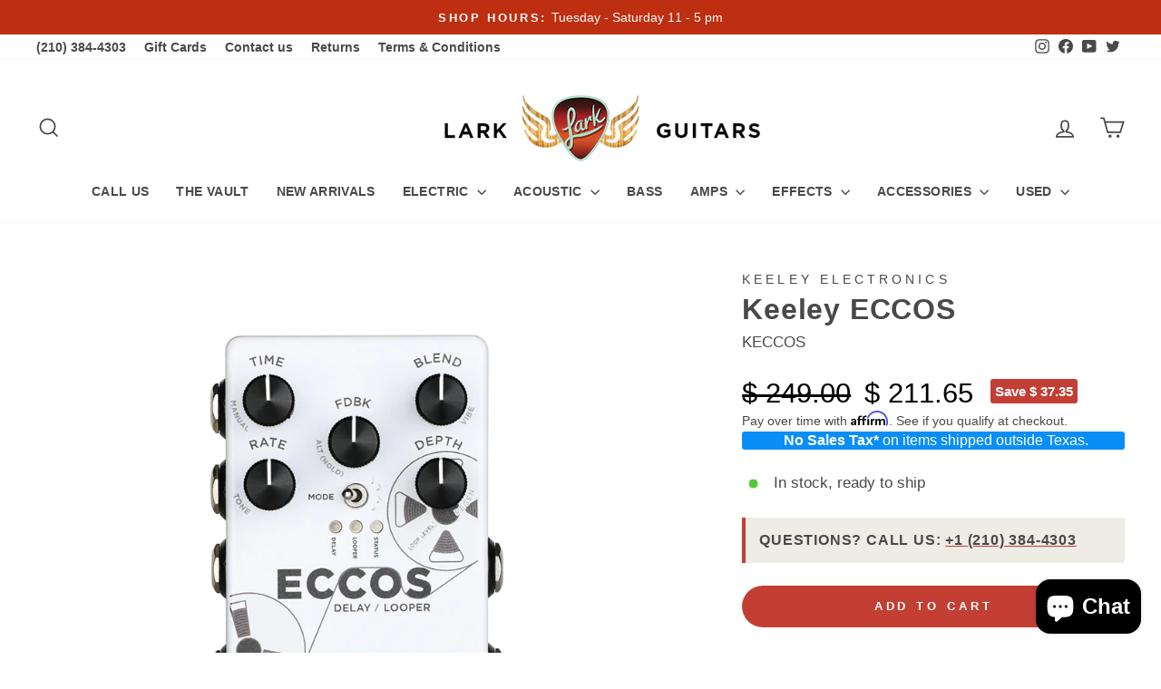

--- FILE ---
content_type: text/html; charset=utf-8
request_url: https://larkguitars.com/products/eccos
body_size: 38112
content:
<!doctype html>
<html class="no-js" lang="en" dir="ltr">
<head>
  <meta name="google-site-verification" content="VuRyu1Sm1MntbrwCqJbGGzcppFuu7Z0DFKjEB7pi-gA" />
<!-- Google Tag Manager -->
<script>(function(w,d,s,l,i){w[l]=w[l]||[];w[l].push({'gtm.start':
new Date().getTime(),event:'gtm.js'});var f=d.getElementsByTagName(s)[0],
j=d.createElement(s),dl=l!='dataLayer'?'&l='+l:'';j.async=true;j.src=
'https://www.googletagmanager.com/gtm.js?id='+i+dl;f.parentNode.insertBefore(j,f);
})(window,document,'script','dataLayer','GTM-PWTDLNW6');</script>
<!-- End Google Tag Manager -->
  <meta charset="utf-8">
  <meta http-equiv="X-UA-Compatible" content="IE=edge,chrome=1">
  <meta name="viewport" content="width=device-width,initial-scale=1">
  <meta name="theme-color" content="#c33e33">
  <link rel="canonical" href="https://larkguitars.com/products/eccos">
  <link rel="preconnect" href="https://cdn.shopify.com" crossorigin>
  <link rel="preconnect" href="https://fonts.shopifycdn.com" crossorigin>
  <link rel="dns-prefetch" href="https://productreviews.shopifycdn.com">
  <link rel="dns-prefetch" href="https://ajax.googleapis.com">
  <link rel="dns-prefetch" href="https://maps.googleapis.com">
  <link rel="dns-prefetch" href="https://maps.gstatic.com"><link rel="shortcut icon" href="//larkguitars.com/cdn/shop/files/Lark_Guitars_favicon_32x32.png?v=1636582010" type="image/png" /><title>Keeley ECCOS
&ndash; Lark Guitars
</title>
<meta name="description" content="The true-stereo Keeley ECCOS artfully combines a delay pedal and a looper. At the heart of the ECCOS is a neo-vintage delay with unprecedented control over tape-style echoes. Create long and majestic sounding tape flanged delay lines and then switch to the feature-packed Looper to record endless layers of sound! Dual s"><meta property="og:site_name" content="Lark Guitars">
  <meta property="og:url" content="https://larkguitars.com/products/eccos">
  <meta property="og:title" content="Keeley ECCOS">
  <meta property="og:type" content="product">
  <meta property="og:description" content="The true-stereo Keeley ECCOS artfully combines a delay pedal and a looper. At the heart of the ECCOS is a neo-vintage delay with unprecedented control over tape-style echoes. Create long and majestic sounding tape flanged delay lines and then switch to the feature-packed Looper to record endless layers of sound! Dual s"><meta property="og:image" content="http://larkguitars.com/cdn/shop/files/0005_Keeley-Electronics-Eccos-Delay-Looper-Effect-Pedal-Front.jpg?v=1687466728">
    <meta property="og:image:secure_url" content="https://larkguitars.com/cdn/shop/files/0005_Keeley-Electronics-Eccos-Delay-Looper-Effect-Pedal-Front.jpg?v=1687466728">
    <meta property="og:image:width" content="1024">
    <meta property="og:image:height" content="1024"><meta name="twitter:site" content="@larkguitars">
  <meta name="twitter:card" content="summary_large_image">
  <meta name="twitter:title" content="Keeley ECCOS">
  <meta name="twitter:description" content="The true-stereo Keeley ECCOS artfully combines a delay pedal and a looper. At the heart of the ECCOS is a neo-vintage delay with unprecedented control over tape-style echoes. Create long and majestic sounding tape flanged delay lines and then switch to the feature-packed Looper to record endless layers of sound! Dual s">
<style data-shopify>
  

  
  
  
</style><link href="//larkguitars.com/cdn/shop/t/37/assets/theme.css?v=107266696826940176261768351627" rel="stylesheet" type="text/css" media="all" />
<style data-shopify>:root {
    --typeHeaderPrimary: Helvetica;
    --typeHeaderFallback: Arial, sans-serif;
    --typeHeaderSize: 38px;
    --typeHeaderWeight: 700;
    --typeHeaderLineHeight: 1;
    --typeHeaderSpacing: 0.025em;

    --typeBasePrimary:Arial;
    --typeBaseFallback:sans-serif;
    --typeBaseSize: 17px;
    --typeBaseWeight: 400;
    --typeBaseSpacing: 0.0em;
    --typeBaseLineHeight: 1.3;
    --typeBaselineHeightMinus01: 1.2;

    --typeCollectionTitle: 24px;

    --iconWeight: 4px;
    --iconLinecaps: miter;

    
        --buttonRadius: 50px;
    

    --colorGridOverlayOpacity: 0.2;
    }

    .placeholder-content {
    background-image: linear-gradient(100deg, #ffffff 40%, #f7f7f7 63%, #ffffff 79%);
    }</style><script>
    document.documentElement.className = document.documentElement.className.replace('no-js', 'js');

    window.theme = window.theme || {};
    theme.routes = {
      home: "/",
      cart: "/cart.js",
      cartPage: "/cart",
      cartAdd: "/cart/add.js",
      cartChange: "/cart/change.js",
      search: "/search",
      predictiveSearch: "/search/suggest"
    };
    theme.strings = {
      soldOut: "Sold Out",
      unavailable: "Unavailable",
      inStockLabel: "In stock, ready to ship",
      oneStockLabel: "Low stock - [count] item left",
      otherStockLabel: "Low stock - [count] items left",
      willNotShipUntil: "Ready to ship [date]",
      willBeInStockAfter: "Back in stock [date]",
      waitingForStock: "Inventory on the way",
      savePrice: "Save [saved_amount]",
      cartEmpty: "Your cart is currently empty.",
      cartTermsConfirmation: "You must agree with the terms and conditions of sales to check out",
      searchCollections: "Collections",
      searchPages: "Pages",
      searchArticles: "Articles",
      productFrom: "from ",
      maxQuantity: "You can only have [quantity] of [title] in your cart."
    };
    theme.settings = {
      cartType: "drawer",
      isCustomerTemplate: false,
      moneyFormat: "$ {{amount}}",
      saveType: "dollar",
      productImageSize: "natural",
      productImageCover: true,
      predictiveSearch: true,
      predictiveSearchType: null,
      predictiveSearchVendor: true,
      predictiveSearchPrice: false,
      quickView: false,
      themeName: 'Impulse',
      themeVersion: "7.4.0"
    };
  </script>

<!-- *AP*  -->
  
<!-- Affirm *AP* -->
<script>
_affirm_config = {
   public_api_key:  "YAGHM5ITIMTXAZ7J",
   script:          "https://cdn1.affirm.com/js/v2/affirm.js",
   session_id:      "YOUR_VISITOR_SESSION_ID"
};
(function(l,g,m,e,a,f,b){var d,c=l[m]||{},h=document.createElement(f),n=document.getElementsByTagName(f)[0],k=function(a,b,c){return function(){a[b]._.push([c,arguments])}};c[e]=k(c,e,"set");d=c[e];c[a]={};c[a]._=[];d._=[];c[a][b]=k(c,a,b);a=0;for(b="set add save post open empty reset on off trigger ready setProduct".split(" ");a<b.length;a++)d[b[a]]=k(c,e,b[a]);a=0;for(b=["get","token","url","items"];a<b.length;a++)d[b[a]]=function(){};h.async=!0;h.src=g[f];n.parentNode.insertBefore(h,n);delete g[f];d(g);l[m]=c})(window,_affirm_config,"affirm","checkout","ui","script","ready");
// Use your live public API Key and https://cdn1.affirm.com/js/v2/affirm.js script to point to Affirm production environment.
</script>
<!-- End Affirm -->    

<!-- Global site tag (gtag.js) - AdWords: 970317035 *AP* -->
<script async src="https://www.googletagmanager.com/gtag/js?id=AW-970317035"></script>
<script>
  window.dataLayer = window.dataLayer || [];
  function gtag(){dataLayer.push(arguments);}
  gtag('js', new Date());

  gtag('config', 'AW-970317035');
</script>

<script>
  gtag('config', 'AW-970317035/p7kXCOr9u_saEOu5184D', {
    'phone_conversion_number': '(210) 384-4303'
  });
</script>

<script>(function(w,d,t,r,u){var f,n,i;w[u]=w[u]||[],f=function(){var o={ti:"56164134", enableAutoSpaTracking: true};o.q=w[u],w[u]=new UET(o),w[u].push("pageLoad")},n=d.createElement(t),n.src=r,n.async=1,n.onload=n.onreadystatechange=function(){var s=this.readyState;s&&s!=="loaded"&&s!=="complete"||(f(),n.onload=n.onreadystatechange=null)},i=d.getElementsByTagName(t)[0],i.parentNode.insertBefore(n,i)})(window,document,"script","//bat.bing.com/bat.js","uetq");</script>

<script>
  gtag('event', 'page_view', {
    'send_to': 'AW-970317035',
    'user_id': 'replace with value'
  });
</script>

<!-- Event snippet for Google Shopping App Purchase conversion page *AP* -->
<script>
  gtag('event', 'conversion', {
      'send_to': 'AW-970317035/-QnqCPfhyIsBEOu5184D',
      'value': 0.0,
      'transaction_id': ''
  });
</script>  

<!-- *AP* -->
<!-- Pinterest  *AP* --> 
<meta name="p:domain_verify" content="9855f5476d4dbd7757c4e70760a8e28c"/>
<!-- Pinterest *AP* --> 
  
<!-- LuckyOrange *AP* -->
<script async defer src="https://tools.luckyorange.com/core/lo.js?site-id=47c8c1e5"></script> 
  
<!-- FB *AP* -->
<meta name="facebook-domain-verification" content="8bkjkiuxgf6u76mbi159gt0s4ga7b7" />  
  
  
  <script>window.performance && window.performance.mark && window.performance.mark('shopify.content_for_header.start');</script><meta name="google-site-verification" content="rl1KqVY7JXBrruThxM7LxlLL-bULQ1TPwlwYLeE0W9Q">
<meta id="shopify-digital-wallet" name="shopify-digital-wallet" content="/3019721/digital_wallets/dialog">
<meta name="shopify-checkout-api-token" content="8e96edd48afd23194c4eb320230eea9a">
<meta id="in-context-paypal-metadata" data-shop-id="3019721" data-venmo-supported="false" data-environment="production" data-locale="en_US" data-paypal-v4="true" data-currency="USD">
<link rel="alternate" type="application/json+oembed" href="https://larkguitars.com/products/eccos.oembed">
<script async="async" src="/checkouts/internal/preloads.js?locale=en-US"></script>
<link rel="preconnect" href="https://shop.app" crossorigin="anonymous">
<script async="async" src="https://shop.app/checkouts/internal/preloads.js?locale=en-US&shop_id=3019721" crossorigin="anonymous"></script>
<script id="apple-pay-shop-capabilities" type="application/json">{"shopId":3019721,"countryCode":"US","currencyCode":"USD","merchantCapabilities":["supports3DS"],"merchantId":"gid:\/\/shopify\/Shop\/3019721","merchantName":"Lark Guitars","requiredBillingContactFields":["postalAddress","email","phone"],"requiredShippingContactFields":["postalAddress","email","phone"],"shippingType":"shipping","supportedNetworks":["visa","masterCard","amex","discover","elo","jcb"],"total":{"type":"pending","label":"Lark Guitars","amount":"1.00"},"shopifyPaymentsEnabled":true,"supportsSubscriptions":true}</script>
<script id="shopify-features" type="application/json">{"accessToken":"8e96edd48afd23194c4eb320230eea9a","betas":["rich-media-storefront-analytics"],"domain":"larkguitars.com","predictiveSearch":true,"shopId":3019721,"locale":"en"}</script>
<script>var Shopify = Shopify || {};
Shopify.shop = "lark-guitars.myshopify.com";
Shopify.locale = "en";
Shopify.currency = {"active":"USD","rate":"1.0"};
Shopify.country = "US";
Shopify.theme = {"name":"*LG 3.5.0* 2023 - 8\/15\/2023","id":136698593522,"schema_name":"Impulse","schema_version":"7.4.0","theme_store_id":857,"role":"main"};
Shopify.theme.handle = "null";
Shopify.theme.style = {"id":null,"handle":null};
Shopify.cdnHost = "larkguitars.com/cdn";
Shopify.routes = Shopify.routes || {};
Shopify.routes.root = "/";</script>
<script type="module">!function(o){(o.Shopify=o.Shopify||{}).modules=!0}(window);</script>
<script>!function(o){function n(){var o=[];function n(){o.push(Array.prototype.slice.apply(arguments))}return n.q=o,n}var t=o.Shopify=o.Shopify||{};t.loadFeatures=n(),t.autoloadFeatures=n()}(window);</script>
<script>
  window.ShopifyPay = window.ShopifyPay || {};
  window.ShopifyPay.apiHost = "shop.app\/pay";
  window.ShopifyPay.redirectState = null;
</script>
<script id="shop-js-analytics" type="application/json">{"pageType":"product"}</script>
<script defer="defer" async type="module" src="//larkguitars.com/cdn/shopifycloud/shop-js/modules/v2/client.init-shop-cart-sync_BN7fPSNr.en.esm.js"></script>
<script defer="defer" async type="module" src="//larkguitars.com/cdn/shopifycloud/shop-js/modules/v2/chunk.common_Cbph3Kss.esm.js"></script>
<script defer="defer" async type="module" src="//larkguitars.com/cdn/shopifycloud/shop-js/modules/v2/chunk.modal_DKumMAJ1.esm.js"></script>
<script type="module">
  await import("//larkguitars.com/cdn/shopifycloud/shop-js/modules/v2/client.init-shop-cart-sync_BN7fPSNr.en.esm.js");
await import("//larkguitars.com/cdn/shopifycloud/shop-js/modules/v2/chunk.common_Cbph3Kss.esm.js");
await import("//larkguitars.com/cdn/shopifycloud/shop-js/modules/v2/chunk.modal_DKumMAJ1.esm.js");

  window.Shopify.SignInWithShop?.initShopCartSync?.({"fedCMEnabled":true,"windoidEnabled":true});

</script>
<script defer="defer" async type="module" src="//larkguitars.com/cdn/shopifycloud/shop-js/modules/v2/client.payment-terms_BxzfvcZJ.en.esm.js"></script>
<script defer="defer" async type="module" src="//larkguitars.com/cdn/shopifycloud/shop-js/modules/v2/chunk.common_Cbph3Kss.esm.js"></script>
<script defer="defer" async type="module" src="//larkguitars.com/cdn/shopifycloud/shop-js/modules/v2/chunk.modal_DKumMAJ1.esm.js"></script>
<script type="module">
  await import("//larkguitars.com/cdn/shopifycloud/shop-js/modules/v2/client.payment-terms_BxzfvcZJ.en.esm.js");
await import("//larkguitars.com/cdn/shopifycloud/shop-js/modules/v2/chunk.common_Cbph3Kss.esm.js");
await import("//larkguitars.com/cdn/shopifycloud/shop-js/modules/v2/chunk.modal_DKumMAJ1.esm.js");

  
</script>
<script>
  window.Shopify = window.Shopify || {};
  if (!window.Shopify.featureAssets) window.Shopify.featureAssets = {};
  window.Shopify.featureAssets['shop-js'] = {"shop-cart-sync":["modules/v2/client.shop-cart-sync_CJVUk8Jm.en.esm.js","modules/v2/chunk.common_Cbph3Kss.esm.js","modules/v2/chunk.modal_DKumMAJ1.esm.js"],"init-fed-cm":["modules/v2/client.init-fed-cm_7Fvt41F4.en.esm.js","modules/v2/chunk.common_Cbph3Kss.esm.js","modules/v2/chunk.modal_DKumMAJ1.esm.js"],"init-shop-email-lookup-coordinator":["modules/v2/client.init-shop-email-lookup-coordinator_Cc088_bR.en.esm.js","modules/v2/chunk.common_Cbph3Kss.esm.js","modules/v2/chunk.modal_DKumMAJ1.esm.js"],"init-windoid":["modules/v2/client.init-windoid_hPopwJRj.en.esm.js","modules/v2/chunk.common_Cbph3Kss.esm.js","modules/v2/chunk.modal_DKumMAJ1.esm.js"],"shop-button":["modules/v2/client.shop-button_B0jaPSNF.en.esm.js","modules/v2/chunk.common_Cbph3Kss.esm.js","modules/v2/chunk.modal_DKumMAJ1.esm.js"],"shop-cash-offers":["modules/v2/client.shop-cash-offers_DPIskqss.en.esm.js","modules/v2/chunk.common_Cbph3Kss.esm.js","modules/v2/chunk.modal_DKumMAJ1.esm.js"],"shop-toast-manager":["modules/v2/client.shop-toast-manager_CK7RT69O.en.esm.js","modules/v2/chunk.common_Cbph3Kss.esm.js","modules/v2/chunk.modal_DKumMAJ1.esm.js"],"init-shop-cart-sync":["modules/v2/client.init-shop-cart-sync_BN7fPSNr.en.esm.js","modules/v2/chunk.common_Cbph3Kss.esm.js","modules/v2/chunk.modal_DKumMAJ1.esm.js"],"init-customer-accounts-sign-up":["modules/v2/client.init-customer-accounts-sign-up_CfPf4CXf.en.esm.js","modules/v2/client.shop-login-button_DeIztwXF.en.esm.js","modules/v2/chunk.common_Cbph3Kss.esm.js","modules/v2/chunk.modal_DKumMAJ1.esm.js"],"pay-button":["modules/v2/client.pay-button_CgIwFSYN.en.esm.js","modules/v2/chunk.common_Cbph3Kss.esm.js","modules/v2/chunk.modal_DKumMAJ1.esm.js"],"init-customer-accounts":["modules/v2/client.init-customer-accounts_DQ3x16JI.en.esm.js","modules/v2/client.shop-login-button_DeIztwXF.en.esm.js","modules/v2/chunk.common_Cbph3Kss.esm.js","modules/v2/chunk.modal_DKumMAJ1.esm.js"],"avatar":["modules/v2/client.avatar_BTnouDA3.en.esm.js"],"init-shop-for-new-customer-accounts":["modules/v2/client.init-shop-for-new-customer-accounts_CsZy_esa.en.esm.js","modules/v2/client.shop-login-button_DeIztwXF.en.esm.js","modules/v2/chunk.common_Cbph3Kss.esm.js","modules/v2/chunk.modal_DKumMAJ1.esm.js"],"shop-follow-button":["modules/v2/client.shop-follow-button_BRMJjgGd.en.esm.js","modules/v2/chunk.common_Cbph3Kss.esm.js","modules/v2/chunk.modal_DKumMAJ1.esm.js"],"checkout-modal":["modules/v2/client.checkout-modal_B9Drz_yf.en.esm.js","modules/v2/chunk.common_Cbph3Kss.esm.js","modules/v2/chunk.modal_DKumMAJ1.esm.js"],"shop-login-button":["modules/v2/client.shop-login-button_DeIztwXF.en.esm.js","modules/v2/chunk.common_Cbph3Kss.esm.js","modules/v2/chunk.modal_DKumMAJ1.esm.js"],"lead-capture":["modules/v2/client.lead-capture_DXYzFM3R.en.esm.js","modules/v2/chunk.common_Cbph3Kss.esm.js","modules/v2/chunk.modal_DKumMAJ1.esm.js"],"shop-login":["modules/v2/client.shop-login_CA5pJqmO.en.esm.js","modules/v2/chunk.common_Cbph3Kss.esm.js","modules/v2/chunk.modal_DKumMAJ1.esm.js"],"payment-terms":["modules/v2/client.payment-terms_BxzfvcZJ.en.esm.js","modules/v2/chunk.common_Cbph3Kss.esm.js","modules/v2/chunk.modal_DKumMAJ1.esm.js"]};
</script>
<script>(function() {
  var isLoaded = false;
  function asyncLoad() {
    if (isLoaded) return;
    isLoaded = true;
    var urls = ["\/\/cdn.shopify.com\/proxy\/cb7e09f71deb40e0f91dc0f9481ac7ea603a61651ae42352b85a2944a853ec0d\/bingshoppingtool-t2app-prod.trafficmanager.net\/uet\/tracking_script?shop=lark-guitars.myshopify.com\u0026sp-cache-control=cHVibGljLCBtYXgtYWdlPTkwMA","https:\/\/cdn.nfcube.com\/instafeed-8d661e909736407c523118a16a2ced6f.js?shop=lark-guitars.myshopify.com","https:\/\/d18eg7dreypte5.cloudfront.net\/browse-abandonment\/smsbump_timer.js?shop=lark-guitars.myshopify.com"];
    for (var i = 0; i < urls.length; i++) {
      var s = document.createElement('script');
      s.type = 'text/javascript';
      s.async = true;
      s.src = urls[i];
      var x = document.getElementsByTagName('script')[0];
      x.parentNode.insertBefore(s, x);
    }
  };
  if(window.attachEvent) {
    window.attachEvent('onload', asyncLoad);
  } else {
    window.addEventListener('load', asyncLoad, false);
  }
})();</script>
<script id="__st">var __st={"a":3019721,"offset":-21600,"reqid":"ff4c6339-e2ef-4df6-8ee8-41246b8fcda8-1769771072","pageurl":"larkguitars.com\/products\/eccos","u":"dd188f5ebbbf","p":"product","rtyp":"product","rid":7687954530546};</script>
<script>window.ShopifyPaypalV4VisibilityTracking = true;</script>
<script id="captcha-bootstrap">!function(){'use strict';const t='contact',e='account',n='new_comment',o=[[t,t],['blogs',n],['comments',n],[t,'customer']],c=[[e,'customer_login'],[e,'guest_login'],[e,'recover_customer_password'],[e,'create_customer']],r=t=>t.map((([t,e])=>`form[action*='/${t}']:not([data-nocaptcha='true']) input[name='form_type'][value='${e}']`)).join(','),a=t=>()=>t?[...document.querySelectorAll(t)].map((t=>t.form)):[];function s(){const t=[...o],e=r(t);return a(e)}const i='password',u='form_key',d=['recaptcha-v3-token','g-recaptcha-response','h-captcha-response',i],f=()=>{try{return window.sessionStorage}catch{return}},m='__shopify_v',_=t=>t.elements[u];function p(t,e,n=!1){try{const o=window.sessionStorage,c=JSON.parse(o.getItem(e)),{data:r}=function(t){const{data:e,action:n}=t;return t[m]||n?{data:e,action:n}:{data:t,action:n}}(c);for(const[e,n]of Object.entries(r))t.elements[e]&&(t.elements[e].value=n);n&&o.removeItem(e)}catch(o){console.error('form repopulation failed',{error:o})}}const l='form_type',E='cptcha';function T(t){t.dataset[E]=!0}const w=window,h=w.document,L='Shopify',v='ce_forms',y='captcha';let A=!1;((t,e)=>{const n=(g='f06e6c50-85a8-45c8-87d0-21a2b65856fe',I='https://cdn.shopify.com/shopifycloud/storefront-forms-hcaptcha/ce_storefront_forms_captcha_hcaptcha.v1.5.2.iife.js',D={infoText:'Protected by hCaptcha',privacyText:'Privacy',termsText:'Terms'},(t,e,n)=>{const o=w[L][v],c=o.bindForm;if(c)return c(t,g,e,D).then(n);var r;o.q.push([[t,g,e,D],n]),r=I,A||(h.body.append(Object.assign(h.createElement('script'),{id:'captcha-provider',async:!0,src:r})),A=!0)});var g,I,D;w[L]=w[L]||{},w[L][v]=w[L][v]||{},w[L][v].q=[],w[L][y]=w[L][y]||{},w[L][y].protect=function(t,e){n(t,void 0,e),T(t)},Object.freeze(w[L][y]),function(t,e,n,w,h,L){const[v,y,A,g]=function(t,e,n){const i=e?o:[],u=t?c:[],d=[...i,...u],f=r(d),m=r(i),_=r(d.filter((([t,e])=>n.includes(e))));return[a(f),a(m),a(_),s()]}(w,h,L),I=t=>{const e=t.target;return e instanceof HTMLFormElement?e:e&&e.form},D=t=>v().includes(t);t.addEventListener('submit',(t=>{const e=I(t);if(!e)return;const n=D(e)&&!e.dataset.hcaptchaBound&&!e.dataset.recaptchaBound,o=_(e),c=g().includes(e)&&(!o||!o.value);(n||c)&&t.preventDefault(),c&&!n&&(function(t){try{if(!f())return;!function(t){const e=f();if(!e)return;const n=_(t);if(!n)return;const o=n.value;o&&e.removeItem(o)}(t);const e=Array.from(Array(32),(()=>Math.random().toString(36)[2])).join('');!function(t,e){_(t)||t.append(Object.assign(document.createElement('input'),{type:'hidden',name:u})),t.elements[u].value=e}(t,e),function(t,e){const n=f();if(!n)return;const o=[...t.querySelectorAll(`input[type='${i}']`)].map((({name:t})=>t)),c=[...d,...o],r={};for(const[a,s]of new FormData(t).entries())c.includes(a)||(r[a]=s);n.setItem(e,JSON.stringify({[m]:1,action:t.action,data:r}))}(t,e)}catch(e){console.error('failed to persist form',e)}}(e),e.submit())}));const S=(t,e)=>{t&&!t.dataset[E]&&(n(t,e.some((e=>e===t))),T(t))};for(const o of['focusin','change'])t.addEventListener(o,(t=>{const e=I(t);D(e)&&S(e,y())}));const B=e.get('form_key'),M=e.get(l),P=B&&M;t.addEventListener('DOMContentLoaded',(()=>{const t=y();if(P)for(const e of t)e.elements[l].value===M&&p(e,B);[...new Set([...A(),...v().filter((t=>'true'===t.dataset.shopifyCaptcha))])].forEach((e=>S(e,t)))}))}(h,new URLSearchParams(w.location.search),n,t,e,['guest_login'])})(!0,!0)}();</script>
<script integrity="sha256-4kQ18oKyAcykRKYeNunJcIwy7WH5gtpwJnB7kiuLZ1E=" data-source-attribution="shopify.loadfeatures" defer="defer" src="//larkguitars.com/cdn/shopifycloud/storefront/assets/storefront/load_feature-a0a9edcb.js" crossorigin="anonymous"></script>
<script crossorigin="anonymous" defer="defer" src="//larkguitars.com/cdn/shopifycloud/storefront/assets/shopify_pay/storefront-65b4c6d7.js?v=20250812"></script>
<script data-source-attribution="shopify.dynamic_checkout.dynamic.init">var Shopify=Shopify||{};Shopify.PaymentButton=Shopify.PaymentButton||{isStorefrontPortableWallets:!0,init:function(){window.Shopify.PaymentButton.init=function(){};var t=document.createElement("script");t.src="https://larkguitars.com/cdn/shopifycloud/portable-wallets/latest/portable-wallets.en.js",t.type="module",document.head.appendChild(t)}};
</script>
<script data-source-attribution="shopify.dynamic_checkout.buyer_consent">
  function portableWalletsHideBuyerConsent(e){var t=document.getElementById("shopify-buyer-consent"),n=document.getElementById("shopify-subscription-policy-button");t&&n&&(t.classList.add("hidden"),t.setAttribute("aria-hidden","true"),n.removeEventListener("click",e))}function portableWalletsShowBuyerConsent(e){var t=document.getElementById("shopify-buyer-consent"),n=document.getElementById("shopify-subscription-policy-button");t&&n&&(t.classList.remove("hidden"),t.removeAttribute("aria-hidden"),n.addEventListener("click",e))}window.Shopify?.PaymentButton&&(window.Shopify.PaymentButton.hideBuyerConsent=portableWalletsHideBuyerConsent,window.Shopify.PaymentButton.showBuyerConsent=portableWalletsShowBuyerConsent);
</script>
<script data-source-attribution="shopify.dynamic_checkout.cart.bootstrap">document.addEventListener("DOMContentLoaded",(function(){function t(){return document.querySelector("shopify-accelerated-checkout-cart, shopify-accelerated-checkout")}if(t())Shopify.PaymentButton.init();else{new MutationObserver((function(e,n){t()&&(Shopify.PaymentButton.init(),n.disconnect())})).observe(document.body,{childList:!0,subtree:!0})}}));
</script>
<link id="shopify-accelerated-checkout-styles" rel="stylesheet" media="screen" href="https://larkguitars.com/cdn/shopifycloud/portable-wallets/latest/accelerated-checkout-backwards-compat.css" crossorigin="anonymous">
<style id="shopify-accelerated-checkout-cart">
        #shopify-buyer-consent {
  margin-top: 1em;
  display: inline-block;
  width: 100%;
}

#shopify-buyer-consent.hidden {
  display: none;
}

#shopify-subscription-policy-button {
  background: none;
  border: none;
  padding: 0;
  text-decoration: underline;
  font-size: inherit;
  cursor: pointer;
}

#shopify-subscription-policy-button::before {
  box-shadow: none;
}

      </style>

<script>window.performance && window.performance.mark && window.performance.mark('shopify.content_for_header.end');</script>

  <script src="//larkguitars.com/cdn/shop/t/37/assets/vendor-scripts-v11.js" defer="defer"></script><script src="//larkguitars.com/cdn/shop/t/37/assets/theme.js?v=66447858802808184731692113001" defer="defer"></script>
  



<script type="text/javascript">
window.dataLayer = window.dataLayer || [];

window.appStart = function(){
  window.productPageHandle = function(){

    var productName = "Keeley ECCOS";
    var productId = "7687954530546";
    var productPrice = "211.65";
    var productBrand = "Keeley Electronics";
    var productCollection = "All Products";
    var productType = "";
    var productSku = "KECCOS";
    var productVariantId = "43247945515250";
    var productVariantTitle = "Default Title";

    window.dataLayer.push({
      event: "analyzify_productDetail",
      productId: productId,
      productName: productName,
      productPrice: productPrice,
      productBrand: productBrand,
      productCategory: productCollection,
      productType: productType,
      productSku: productSku,
      productVariantId: productVariantId,
      productVariantTitle: productVariantTitle,
      currency: "USD",
    });
  };

  window.allPageHandle = function(){
    window.dataLayer.push({
      event: "ga4kit_info",
      contentGroup: "product",
      
        userType: "visitor",
      
    });
  };
  allPageHandle();
      
  
    productPageHandle();
  

}
appStart();
</script>

<!-- BEGIN app block: shopify://apps/simprosys-google-shopping-feed/blocks/core_settings_block/1f0b859e-9fa6-4007-97e8-4513aff5ff3b --><!-- BEGIN: GSF App Core Tags & Scripts by Simprosys Google Shopping Feed -->









<!-- END: GSF App Core Tags & Scripts by Simprosys Google Shopping Feed -->
<!-- END app block --><!-- BEGIN app block: shopify://apps/klaviyo-email-marketing-sms/blocks/klaviyo-onsite-embed/2632fe16-c075-4321-a88b-50b567f42507 -->












  <script async src="https://static.klaviyo.com/onsite/js/SDNgx3/klaviyo.js?company_id=SDNgx3"></script>
  <script>!function(){if(!window.klaviyo){window._klOnsite=window._klOnsite||[];try{window.klaviyo=new Proxy({},{get:function(n,i){return"push"===i?function(){var n;(n=window._klOnsite).push.apply(n,arguments)}:function(){for(var n=arguments.length,o=new Array(n),w=0;w<n;w++)o[w]=arguments[w];var t="function"==typeof o[o.length-1]?o.pop():void 0,e=new Promise((function(n){window._klOnsite.push([i].concat(o,[function(i){t&&t(i),n(i)}]))}));return e}}})}catch(n){window.klaviyo=window.klaviyo||[],window.klaviyo.push=function(){var n;(n=window._klOnsite).push.apply(n,arguments)}}}}();</script>

  
    <script id="viewed_product">
      if (item == null) {
        var _learnq = _learnq || [];

        var MetafieldReviews = null
        var MetafieldYotpoRating = null
        var MetafieldYotpoCount = null
        var MetafieldLooxRating = null
        var MetafieldLooxCount = null
        var okendoProduct = null
        var okendoProductReviewCount = null
        var okendoProductReviewAverageValue = null
        try {
          // The following fields are used for Customer Hub recently viewed in order to add reviews.
          // This information is not part of __kla_viewed. Instead, it is part of __kla_viewed_reviewed_items
          MetafieldReviews = {};
          MetafieldYotpoRating = null
          MetafieldYotpoCount = null
          MetafieldLooxRating = null
          MetafieldLooxCount = null

          okendoProduct = null
          // If the okendo metafield is not legacy, it will error, which then requires the new json formatted data
          if (okendoProduct && 'error' in okendoProduct) {
            okendoProduct = null
          }
          okendoProductReviewCount = okendoProduct ? okendoProduct.reviewCount : null
          okendoProductReviewAverageValue = okendoProduct ? okendoProduct.reviewAverageValue : null
        } catch (error) {
          console.error('Error in Klaviyo onsite reviews tracking:', error);
        }

        var item = {
          Name: "Keeley ECCOS",
          ProductID: 7687954530546,
          Categories: ["All Products","Effects - Keeley Electronics"],
          ImageURL: "https://larkguitars.com/cdn/shop/files/0005_Keeley-Electronics-Eccos-Delay-Looper-Effect-Pedal-Front_grande.jpg?v=1687466728",
          URL: "https://larkguitars.com/products/eccos",
          Brand: "Keeley Electronics",
          Price: "$ 211.65",
          Value: "211.65",
          CompareAtPrice: "$ 249.00"
        };
        _learnq.push(['track', 'Viewed Product', item]);
        _learnq.push(['trackViewedItem', {
          Title: item.Name,
          ItemId: item.ProductID,
          Categories: item.Categories,
          ImageUrl: item.ImageURL,
          Url: item.URL,
          Metadata: {
            Brand: item.Brand,
            Price: item.Price,
            Value: item.Value,
            CompareAtPrice: item.CompareAtPrice
          },
          metafields:{
            reviews: MetafieldReviews,
            yotpo:{
              rating: MetafieldYotpoRating,
              count: MetafieldYotpoCount,
            },
            loox:{
              rating: MetafieldLooxRating,
              count: MetafieldLooxCount,
            },
            okendo: {
              rating: okendoProductReviewAverageValue,
              count: okendoProductReviewCount,
            }
          }
        }]);
      }
    </script>
  




  <script>
    window.klaviyoReviewsProductDesignMode = false
  </script>







<!-- END app block --><script src="https://cdn.shopify.com/extensions/e8878072-2f6b-4e89-8082-94b04320908d/inbox-1254/assets/inbox-chat-loader.js" type="text/javascript" defer="defer"></script>
<script src="https://cdn.shopify.com/extensions/c1eb4680-ad4e-49c3-898d-493ebb06e626/affirm-pay-over-time-messaging-9/assets/affirm-product-handler.js" type="text/javascript" defer="defer"></script>
<link href="https://monorail-edge.shopifysvc.com" rel="dns-prefetch">
<script>(function(){if ("sendBeacon" in navigator && "performance" in window) {try {var session_token_from_headers = performance.getEntriesByType('navigation')[0].serverTiming.find(x => x.name == '_s').description;} catch {var session_token_from_headers = undefined;}var session_cookie_matches = document.cookie.match(/_shopify_s=([^;]*)/);var session_token_from_cookie = session_cookie_matches && session_cookie_matches.length === 2 ? session_cookie_matches[1] : "";var session_token = session_token_from_headers || session_token_from_cookie || "";function handle_abandonment_event(e) {var entries = performance.getEntries().filter(function(entry) {return /monorail-edge.shopifysvc.com/.test(entry.name);});if (!window.abandonment_tracked && entries.length === 0) {window.abandonment_tracked = true;var currentMs = Date.now();var navigation_start = performance.timing.navigationStart;var payload = {shop_id: 3019721,url: window.location.href,navigation_start,duration: currentMs - navigation_start,session_token,page_type: "product"};window.navigator.sendBeacon("https://monorail-edge.shopifysvc.com/v1/produce", JSON.stringify({schema_id: "online_store_buyer_site_abandonment/1.1",payload: payload,metadata: {event_created_at_ms: currentMs,event_sent_at_ms: currentMs}}));}}window.addEventListener('pagehide', handle_abandonment_event);}}());</script>
<script id="web-pixels-manager-setup">(function e(e,d,r,n,o){if(void 0===o&&(o={}),!Boolean(null===(a=null===(i=window.Shopify)||void 0===i?void 0:i.analytics)||void 0===a?void 0:a.replayQueue)){var i,a;window.Shopify=window.Shopify||{};var t=window.Shopify;t.analytics=t.analytics||{};var s=t.analytics;s.replayQueue=[],s.publish=function(e,d,r){return s.replayQueue.push([e,d,r]),!0};try{self.performance.mark("wpm:start")}catch(e){}var l=function(){var e={modern:/Edge?\/(1{2}[4-9]|1[2-9]\d|[2-9]\d{2}|\d{4,})\.\d+(\.\d+|)|Firefox\/(1{2}[4-9]|1[2-9]\d|[2-9]\d{2}|\d{4,})\.\d+(\.\d+|)|Chrom(ium|e)\/(9{2}|\d{3,})\.\d+(\.\d+|)|(Maci|X1{2}).+ Version\/(15\.\d+|(1[6-9]|[2-9]\d|\d{3,})\.\d+)([,.]\d+|)( \(\w+\)|)( Mobile\/\w+|) Safari\/|Chrome.+OPR\/(9{2}|\d{3,})\.\d+\.\d+|(CPU[ +]OS|iPhone[ +]OS|CPU[ +]iPhone|CPU IPhone OS|CPU iPad OS)[ +]+(15[._]\d+|(1[6-9]|[2-9]\d|\d{3,})[._]\d+)([._]\d+|)|Android:?[ /-](13[3-9]|1[4-9]\d|[2-9]\d{2}|\d{4,})(\.\d+|)(\.\d+|)|Android.+Firefox\/(13[5-9]|1[4-9]\d|[2-9]\d{2}|\d{4,})\.\d+(\.\d+|)|Android.+Chrom(ium|e)\/(13[3-9]|1[4-9]\d|[2-9]\d{2}|\d{4,})\.\d+(\.\d+|)|SamsungBrowser\/([2-9]\d|\d{3,})\.\d+/,legacy:/Edge?\/(1[6-9]|[2-9]\d|\d{3,})\.\d+(\.\d+|)|Firefox\/(5[4-9]|[6-9]\d|\d{3,})\.\d+(\.\d+|)|Chrom(ium|e)\/(5[1-9]|[6-9]\d|\d{3,})\.\d+(\.\d+|)([\d.]+$|.*Safari\/(?![\d.]+ Edge\/[\d.]+$))|(Maci|X1{2}).+ Version\/(10\.\d+|(1[1-9]|[2-9]\d|\d{3,})\.\d+)([,.]\d+|)( \(\w+\)|)( Mobile\/\w+|) Safari\/|Chrome.+OPR\/(3[89]|[4-9]\d|\d{3,})\.\d+\.\d+|(CPU[ +]OS|iPhone[ +]OS|CPU[ +]iPhone|CPU IPhone OS|CPU iPad OS)[ +]+(10[._]\d+|(1[1-9]|[2-9]\d|\d{3,})[._]\d+)([._]\d+|)|Android:?[ /-](13[3-9]|1[4-9]\d|[2-9]\d{2}|\d{4,})(\.\d+|)(\.\d+|)|Mobile Safari.+OPR\/([89]\d|\d{3,})\.\d+\.\d+|Android.+Firefox\/(13[5-9]|1[4-9]\d|[2-9]\d{2}|\d{4,})\.\d+(\.\d+|)|Android.+Chrom(ium|e)\/(13[3-9]|1[4-9]\d|[2-9]\d{2}|\d{4,})\.\d+(\.\d+|)|Android.+(UC? ?Browser|UCWEB|U3)[ /]?(15\.([5-9]|\d{2,})|(1[6-9]|[2-9]\d|\d{3,})\.\d+)\.\d+|SamsungBrowser\/(5\.\d+|([6-9]|\d{2,})\.\d+)|Android.+MQ{2}Browser\/(14(\.(9|\d{2,})|)|(1[5-9]|[2-9]\d|\d{3,})(\.\d+|))(\.\d+|)|K[Aa][Ii]OS\/(3\.\d+|([4-9]|\d{2,})\.\d+)(\.\d+|)/},d=e.modern,r=e.legacy,n=navigator.userAgent;return n.match(d)?"modern":n.match(r)?"legacy":"unknown"}(),u="modern"===l?"modern":"legacy",c=(null!=n?n:{modern:"",legacy:""})[u],f=function(e){return[e.baseUrl,"/wpm","/b",e.hashVersion,"modern"===e.buildTarget?"m":"l",".js"].join("")}({baseUrl:d,hashVersion:r,buildTarget:u}),m=function(e){var d=e.version,r=e.bundleTarget,n=e.surface,o=e.pageUrl,i=e.monorailEndpoint;return{emit:function(e){var a=e.status,t=e.errorMsg,s=(new Date).getTime(),l=JSON.stringify({metadata:{event_sent_at_ms:s},events:[{schema_id:"web_pixels_manager_load/3.1",payload:{version:d,bundle_target:r,page_url:o,status:a,surface:n,error_msg:t},metadata:{event_created_at_ms:s}}]});if(!i)return console&&console.warn&&console.warn("[Web Pixels Manager] No Monorail endpoint provided, skipping logging."),!1;try{return self.navigator.sendBeacon.bind(self.navigator)(i,l)}catch(e){}var u=new XMLHttpRequest;try{return u.open("POST",i,!0),u.setRequestHeader("Content-Type","text/plain"),u.send(l),!0}catch(e){return console&&console.warn&&console.warn("[Web Pixels Manager] Got an unhandled error while logging to Monorail."),!1}}}}({version:r,bundleTarget:l,surface:e.surface,pageUrl:self.location.href,monorailEndpoint:e.monorailEndpoint});try{o.browserTarget=l,function(e){var d=e.src,r=e.async,n=void 0===r||r,o=e.onload,i=e.onerror,a=e.sri,t=e.scriptDataAttributes,s=void 0===t?{}:t,l=document.createElement("script"),u=document.querySelector("head"),c=document.querySelector("body");if(l.async=n,l.src=d,a&&(l.integrity=a,l.crossOrigin="anonymous"),s)for(var f in s)if(Object.prototype.hasOwnProperty.call(s,f))try{l.dataset[f]=s[f]}catch(e){}if(o&&l.addEventListener("load",o),i&&l.addEventListener("error",i),u)u.appendChild(l);else{if(!c)throw new Error("Did not find a head or body element to append the script");c.appendChild(l)}}({src:f,async:!0,onload:function(){if(!function(){var e,d;return Boolean(null===(d=null===(e=window.Shopify)||void 0===e?void 0:e.analytics)||void 0===d?void 0:d.initialized)}()){var d=window.webPixelsManager.init(e)||void 0;if(d){var r=window.Shopify.analytics;r.replayQueue.forEach((function(e){var r=e[0],n=e[1],o=e[2];d.publishCustomEvent(r,n,o)})),r.replayQueue=[],r.publish=d.publishCustomEvent,r.visitor=d.visitor,r.initialized=!0}}},onerror:function(){return m.emit({status:"failed",errorMsg:"".concat(f," has failed to load")})},sri:function(e){var d=/^sha384-[A-Za-z0-9+/=]+$/;return"string"==typeof e&&d.test(e)}(c)?c:"",scriptDataAttributes:o}),m.emit({status:"loading"})}catch(e){m.emit({status:"failed",errorMsg:(null==e?void 0:e.message)||"Unknown error"})}}})({shopId: 3019721,storefrontBaseUrl: "https://larkguitars.com",extensionsBaseUrl: "https://extensions.shopifycdn.com/cdn/shopifycloud/web-pixels-manager",monorailEndpoint: "https://monorail-edge.shopifysvc.com/unstable/produce_batch",surface: "storefront-renderer",enabledBetaFlags: ["2dca8a86"],webPixelsConfigList: [{"id":"1934360818","configuration":"{\"teamID\": \"6593\"}","eventPayloadVersion":"v1","runtimeContext":"STRICT","scriptVersion":"122ffa832cabf977ef3368a6d0754011","type":"APP","apiClientId":4754013,"privacyPurposes":["ANALYTICS","MARKETING","SALE_OF_DATA"],"dataSharingAdjustments":{"protectedCustomerApprovalScopes":[]}},{"id":"1503101170","configuration":"{\"accountID\":\"SDNgx3\",\"webPixelConfig\":\"eyJlbmFibGVBZGRlZFRvQ2FydEV2ZW50cyI6IHRydWV9\"}","eventPayloadVersion":"v1","runtimeContext":"STRICT","scriptVersion":"524f6c1ee37bacdca7657a665bdca589","type":"APP","apiClientId":123074,"privacyPurposes":["ANALYTICS","MARKETING"],"dataSharingAdjustments":{"protectedCustomerApprovalScopes":["read_customer_address","read_customer_email","read_customer_name","read_customer_personal_data","read_customer_phone"]}},{"id":"1344340210","configuration":"{\"account_ID\":\"127004\",\"google_analytics_tracking_tag\":\"1\",\"measurement_id\":\"2\",\"api_secret\":\"3\",\"shop_settings\":\"{\\\"custom_pixel_script\\\":\\\"https:\\\\\\\/\\\\\\\/storage.googleapis.com\\\\\\\/gsf-scripts\\\\\\\/custom-pixels\\\\\\\/lark-guitars.js\\\"}\"}","eventPayloadVersion":"v1","runtimeContext":"LAX","scriptVersion":"c6b888297782ed4a1cba19cda43d6625","type":"APP","apiClientId":1558137,"privacyPurposes":[],"dataSharingAdjustments":{"protectedCustomerApprovalScopes":["read_customer_address","read_customer_email","read_customer_name","read_customer_personal_data","read_customer_phone"]}},{"id":"448758002","configuration":"{\"config\":\"{\\\"google_tag_ids\\\":[\\\"G-V46K7K7K5C\\\"],\\\"target_country\\\":\\\"US\\\",\\\"gtag_events\\\":[{\\\"type\\\":\\\"begin_checkout\\\",\\\"action_label\\\":\\\"G-V46K7K7K5C\\\"},{\\\"type\\\":\\\"search\\\",\\\"action_label\\\":\\\"G-V46K7K7K5C\\\"},{\\\"type\\\":\\\"view_item\\\",\\\"action_label\\\":\\\"G-V46K7K7K5C\\\"},{\\\"type\\\":\\\"purchase\\\",\\\"action_label\\\":\\\"G-V46K7K7K5C\\\"},{\\\"type\\\":\\\"page_view\\\",\\\"action_label\\\":\\\"G-V46K7K7K5C\\\"},{\\\"type\\\":\\\"add_payment_info\\\",\\\"action_label\\\":\\\"G-V46K7K7K5C\\\"},{\\\"type\\\":\\\"add_to_cart\\\",\\\"action_label\\\":\\\"G-V46K7K7K5C\\\"}],\\\"enable_monitoring_mode\\\":false}\"}","eventPayloadVersion":"v1","runtimeContext":"OPEN","scriptVersion":"b2a88bafab3e21179ed38636efcd8a93","type":"APP","apiClientId":1780363,"privacyPurposes":[],"dataSharingAdjustments":{"protectedCustomerApprovalScopes":["read_customer_address","read_customer_email","read_customer_name","read_customer_personal_data","read_customer_phone"]}},{"id":"162005234","configuration":"{\"pixel_id\":\"329946850863203\",\"pixel_type\":\"facebook_pixel\",\"metaapp_system_user_token\":\"-\"}","eventPayloadVersion":"v1","runtimeContext":"OPEN","scriptVersion":"ca16bc87fe92b6042fbaa3acc2fbdaa6","type":"APP","apiClientId":2329312,"privacyPurposes":["ANALYTICS","MARKETING","SALE_OF_DATA"],"dataSharingAdjustments":{"protectedCustomerApprovalScopes":["read_customer_address","read_customer_email","read_customer_name","read_customer_personal_data","read_customer_phone"]}},{"id":"122978546","configuration":"{\"store\":\"lark-guitars.myshopify.com\"}","eventPayloadVersion":"v1","runtimeContext":"STRICT","scriptVersion":"281adb97b4f6f92355e784671c2fdee2","type":"APP","apiClientId":740217,"privacyPurposes":["ANALYTICS","MARKETING","SALE_OF_DATA"],"dataSharingAdjustments":{"protectedCustomerApprovalScopes":["read_customer_address","read_customer_email","read_customer_name","read_customer_personal_data","read_customer_phone"]}},{"id":"66715890","configuration":"{\"tagID\":\"2614046625112\"}","eventPayloadVersion":"v1","runtimeContext":"STRICT","scriptVersion":"18031546ee651571ed29edbe71a3550b","type":"APP","apiClientId":3009811,"privacyPurposes":["ANALYTICS","MARKETING","SALE_OF_DATA"],"dataSharingAdjustments":{"protectedCustomerApprovalScopes":["read_customer_address","read_customer_email","read_customer_name","read_customer_personal_data","read_customer_phone"]}},{"id":"16154866","configuration":"{\"myshopifyDomain\":\"lark-guitars.myshopify.com\"}","eventPayloadVersion":"v1","runtimeContext":"STRICT","scriptVersion":"23b97d18e2aa74363140dc29c9284e87","type":"APP","apiClientId":2775569,"privacyPurposes":["ANALYTICS","MARKETING","SALE_OF_DATA"],"dataSharingAdjustments":{"protectedCustomerApprovalScopes":["read_customer_address","read_customer_email","read_customer_name","read_customer_phone","read_customer_personal_data"]}},{"id":"101777650","eventPayloadVersion":"1","runtimeContext":"LAX","scriptVersion":"1","type":"CUSTOM","privacyPurposes":["ANALYTICS","MARKETING","SALE_OF_DATA"],"name":"FB"},{"id":"shopify-app-pixel","configuration":"{}","eventPayloadVersion":"v1","runtimeContext":"STRICT","scriptVersion":"0450","apiClientId":"shopify-pixel","type":"APP","privacyPurposes":["ANALYTICS","MARKETING"]},{"id":"shopify-custom-pixel","eventPayloadVersion":"v1","runtimeContext":"LAX","scriptVersion":"0450","apiClientId":"shopify-pixel","type":"CUSTOM","privacyPurposes":["ANALYTICS","MARKETING"]}],isMerchantRequest: false,initData: {"shop":{"name":"Lark Guitars","paymentSettings":{"currencyCode":"USD"},"myshopifyDomain":"lark-guitars.myshopify.com","countryCode":"US","storefrontUrl":"https:\/\/larkguitars.com"},"customer":null,"cart":null,"checkout":null,"productVariants":[{"price":{"amount":211.65,"currencyCode":"USD"},"product":{"title":"Keeley ECCOS","vendor":"Keeley Electronics","id":"7687954530546","untranslatedTitle":"Keeley ECCOS","url":"\/products\/eccos","type":""},"id":"43247945515250","image":{"src":"\/\/larkguitars.com\/cdn\/shop\/files\/0005_Keeley-Electronics-Eccos-Delay-Looper-Effect-Pedal-Front.jpg?v=1687466728"},"sku":"KECCOS","title":"Default Title","untranslatedTitle":"Default Title"}],"purchasingCompany":null},},"https://larkguitars.com/cdn","1d2a099fw23dfb22ep557258f5m7a2edbae",{"modern":"","legacy":""},{"shopId":"3019721","storefrontBaseUrl":"https:\/\/larkguitars.com","extensionBaseUrl":"https:\/\/extensions.shopifycdn.com\/cdn\/shopifycloud\/web-pixels-manager","surface":"storefront-renderer","enabledBetaFlags":"[\"2dca8a86\"]","isMerchantRequest":"false","hashVersion":"1d2a099fw23dfb22ep557258f5m7a2edbae","publish":"custom","events":"[[\"page_viewed\",{}],[\"product_viewed\",{\"productVariant\":{\"price\":{\"amount\":211.65,\"currencyCode\":\"USD\"},\"product\":{\"title\":\"Keeley ECCOS\",\"vendor\":\"Keeley Electronics\",\"id\":\"7687954530546\",\"untranslatedTitle\":\"Keeley ECCOS\",\"url\":\"\/products\/eccos\",\"type\":\"\"},\"id\":\"43247945515250\",\"image\":{\"src\":\"\/\/larkguitars.com\/cdn\/shop\/files\/0005_Keeley-Electronics-Eccos-Delay-Looper-Effect-Pedal-Front.jpg?v=1687466728\"},\"sku\":\"KECCOS\",\"title\":\"Default Title\",\"untranslatedTitle\":\"Default Title\"}}]]"});</script><script>
  window.ShopifyAnalytics = window.ShopifyAnalytics || {};
  window.ShopifyAnalytics.meta = window.ShopifyAnalytics.meta || {};
  window.ShopifyAnalytics.meta.currency = 'USD';
  var meta = {"product":{"id":7687954530546,"gid":"gid:\/\/shopify\/Product\/7687954530546","vendor":"Keeley Electronics","type":"","handle":"eccos","variants":[{"id":43247945515250,"price":21165,"name":"Keeley ECCOS","public_title":null,"sku":"KECCOS"}],"remote":false},"page":{"pageType":"product","resourceType":"product","resourceId":7687954530546,"requestId":"ff4c6339-e2ef-4df6-8ee8-41246b8fcda8-1769771072"}};
  for (var attr in meta) {
    window.ShopifyAnalytics.meta[attr] = meta[attr];
  }
</script>
<script class="analytics">
  (function () {
    var customDocumentWrite = function(content) {
      var jquery = null;

      if (window.jQuery) {
        jquery = window.jQuery;
      } else if (window.Checkout && window.Checkout.$) {
        jquery = window.Checkout.$;
      }

      if (jquery) {
        jquery('body').append(content);
      }
    };

    var hasLoggedConversion = function(token) {
      if (token) {
        return document.cookie.indexOf('loggedConversion=' + token) !== -1;
      }
      return false;
    }

    var setCookieIfConversion = function(token) {
      if (token) {
        var twoMonthsFromNow = new Date(Date.now());
        twoMonthsFromNow.setMonth(twoMonthsFromNow.getMonth() + 2);

        document.cookie = 'loggedConversion=' + token + '; expires=' + twoMonthsFromNow;
      }
    }

    var trekkie = window.ShopifyAnalytics.lib = window.trekkie = window.trekkie || [];
    if (trekkie.integrations) {
      return;
    }
    trekkie.methods = [
      'identify',
      'page',
      'ready',
      'track',
      'trackForm',
      'trackLink'
    ];
    trekkie.factory = function(method) {
      return function() {
        var args = Array.prototype.slice.call(arguments);
        args.unshift(method);
        trekkie.push(args);
        return trekkie;
      };
    };
    for (var i = 0; i < trekkie.methods.length; i++) {
      var key = trekkie.methods[i];
      trekkie[key] = trekkie.factory(key);
    }
    trekkie.load = function(config) {
      trekkie.config = config || {};
      trekkie.config.initialDocumentCookie = document.cookie;
      var first = document.getElementsByTagName('script')[0];
      var script = document.createElement('script');
      script.type = 'text/javascript';
      script.onerror = function(e) {
        var scriptFallback = document.createElement('script');
        scriptFallback.type = 'text/javascript';
        scriptFallback.onerror = function(error) {
                var Monorail = {
      produce: function produce(monorailDomain, schemaId, payload) {
        var currentMs = new Date().getTime();
        var event = {
          schema_id: schemaId,
          payload: payload,
          metadata: {
            event_created_at_ms: currentMs,
            event_sent_at_ms: currentMs
          }
        };
        return Monorail.sendRequest("https://" + monorailDomain + "/v1/produce", JSON.stringify(event));
      },
      sendRequest: function sendRequest(endpointUrl, payload) {
        // Try the sendBeacon API
        if (window && window.navigator && typeof window.navigator.sendBeacon === 'function' && typeof window.Blob === 'function' && !Monorail.isIos12()) {
          var blobData = new window.Blob([payload], {
            type: 'text/plain'
          });

          if (window.navigator.sendBeacon(endpointUrl, blobData)) {
            return true;
          } // sendBeacon was not successful

        } // XHR beacon

        var xhr = new XMLHttpRequest();

        try {
          xhr.open('POST', endpointUrl);
          xhr.setRequestHeader('Content-Type', 'text/plain');
          xhr.send(payload);
        } catch (e) {
          console.log(e);
        }

        return false;
      },
      isIos12: function isIos12() {
        return window.navigator.userAgent.lastIndexOf('iPhone; CPU iPhone OS 12_') !== -1 || window.navigator.userAgent.lastIndexOf('iPad; CPU OS 12_') !== -1;
      }
    };
    Monorail.produce('monorail-edge.shopifysvc.com',
      'trekkie_storefront_load_errors/1.1',
      {shop_id: 3019721,
      theme_id: 136698593522,
      app_name: "storefront",
      context_url: window.location.href,
      source_url: "//larkguitars.com/cdn/s/trekkie.storefront.c59ea00e0474b293ae6629561379568a2d7c4bba.min.js"});

        };
        scriptFallback.async = true;
        scriptFallback.src = '//larkguitars.com/cdn/s/trekkie.storefront.c59ea00e0474b293ae6629561379568a2d7c4bba.min.js';
        first.parentNode.insertBefore(scriptFallback, first);
      };
      script.async = true;
      script.src = '//larkguitars.com/cdn/s/trekkie.storefront.c59ea00e0474b293ae6629561379568a2d7c4bba.min.js';
      first.parentNode.insertBefore(script, first);
    };
    trekkie.load(
      {"Trekkie":{"appName":"storefront","development":false,"defaultAttributes":{"shopId":3019721,"isMerchantRequest":null,"themeId":136698593522,"themeCityHash":"6272599116294719271","contentLanguage":"en","currency":"USD","eventMetadataId":"70748884-4f1d-4d20-8ff6-96f1b1e5d1de"},"isServerSideCookieWritingEnabled":true,"monorailRegion":"shop_domain","enabledBetaFlags":["65f19447","b5387b81"]},"Session Attribution":{},"S2S":{"facebookCapiEnabled":true,"source":"trekkie-storefront-renderer","apiClientId":580111}}
    );

    var loaded = false;
    trekkie.ready(function() {
      if (loaded) return;
      loaded = true;

      window.ShopifyAnalytics.lib = window.trekkie;

      var originalDocumentWrite = document.write;
      document.write = customDocumentWrite;
      try { window.ShopifyAnalytics.merchantGoogleAnalytics.call(this); } catch(error) {};
      document.write = originalDocumentWrite;

      window.ShopifyAnalytics.lib.page(null,{"pageType":"product","resourceType":"product","resourceId":7687954530546,"requestId":"ff4c6339-e2ef-4df6-8ee8-41246b8fcda8-1769771072","shopifyEmitted":true});

      var match = window.location.pathname.match(/checkouts\/(.+)\/(thank_you|post_purchase)/)
      var token = match? match[1]: undefined;
      if (!hasLoggedConversion(token)) {
        setCookieIfConversion(token);
        window.ShopifyAnalytics.lib.track("Viewed Product",{"currency":"USD","variantId":43247945515250,"productId":7687954530546,"productGid":"gid:\/\/shopify\/Product\/7687954530546","name":"Keeley ECCOS","price":"211.65","sku":"KECCOS","brand":"Keeley Electronics","variant":null,"category":"","nonInteraction":true,"remote":false},undefined,undefined,{"shopifyEmitted":true});
      window.ShopifyAnalytics.lib.track("monorail:\/\/trekkie_storefront_viewed_product\/1.1",{"currency":"USD","variantId":43247945515250,"productId":7687954530546,"productGid":"gid:\/\/shopify\/Product\/7687954530546","name":"Keeley ECCOS","price":"211.65","sku":"KECCOS","brand":"Keeley Electronics","variant":null,"category":"","nonInteraction":true,"remote":false,"referer":"https:\/\/larkguitars.com\/products\/eccos"});
      }
    });


        var eventsListenerScript = document.createElement('script');
        eventsListenerScript.async = true;
        eventsListenerScript.src = "//larkguitars.com/cdn/shopifycloud/storefront/assets/shop_events_listener-3da45d37.js";
        document.getElementsByTagName('head')[0].appendChild(eventsListenerScript);

})();</script>
  <script>
  if (!window.ga || (window.ga && typeof window.ga !== 'function')) {
    window.ga = function ga() {
      (window.ga.q = window.ga.q || []).push(arguments);
      if (window.Shopify && window.Shopify.analytics && typeof window.Shopify.analytics.publish === 'function') {
        window.Shopify.analytics.publish("ga_stub_called", {}, {sendTo: "google_osp_migration"});
      }
      console.error("Shopify's Google Analytics stub called with:", Array.from(arguments), "\nSee https://help.shopify.com/manual/promoting-marketing/pixels/pixel-migration#google for more information.");
    };
    if (window.Shopify && window.Shopify.analytics && typeof window.Shopify.analytics.publish === 'function') {
      window.Shopify.analytics.publish("ga_stub_initialized", {}, {sendTo: "google_osp_migration"});
    }
  }
</script>
<script
  defer
  src="https://larkguitars.com/cdn/shopifycloud/perf-kit/shopify-perf-kit-3.1.0.min.js"
  data-application="storefront-renderer"
  data-shop-id="3019721"
  data-render-region="gcp-us-central1"
  data-page-type="product"
  data-theme-instance-id="136698593522"
  data-theme-name="Impulse"
  data-theme-version="7.4.0"
  data-monorail-region="shop_domain"
  data-resource-timing-sampling-rate="10"
  data-shs="true"
  data-shs-beacon="true"
  data-shs-export-with-fetch="true"
  data-shs-logs-sample-rate="1"
  data-shs-beacon-endpoint="https://larkguitars.com/api/collect"
></script>
</head>

<body class="template-product" data-center-text="false" data-button_style="round" data-type_header_capitalize="false" data-type_headers_align_text="true" data-type_product_capitalize="false" data-swatch_style="round" >

  <a class="in-page-link visually-hidden skip-link" href="#MainContent">Skip to content</a>

  <div id="PageContainer" class="page-container">
    <div class="transition-body"><!-- BEGIN sections: header-group -->
<div id="shopify-section-sections--16745112797426__announcement" class="shopify-section shopify-section-group-header-group"><style></style>
  <div class="announcement-bar">
    <div class="page-width">
      <div class="slideshow-wrapper">
        <button type="button" class="visually-hidden slideshow__pause" data-id="sections--16745112797426__announcement" aria-live="polite">
          <span class="slideshow__pause-stop">
            <svg aria-hidden="true" focusable="false" role="presentation" class="icon icon-pause" viewBox="0 0 10 13"><path d="M0 0h3v13H0zm7 0h3v13H7z" fill-rule="evenodd"/></svg>
            <span class="icon__fallback-text">Pause slideshow</span>
          </span>
          <span class="slideshow__pause-play">
            <svg aria-hidden="true" focusable="false" role="presentation" class="icon icon-play" viewBox="18.24 17.35 24.52 28.3"><path fill="#323232" d="M22.1 19.151v25.5l20.4-13.489-20.4-12.011z"/></svg>
            <span class="icon__fallback-text">Play slideshow</span>
          </span>
        </button>

        <div
          id="AnnouncementSlider"
          class="announcement-slider"
          data-compact="true"
          data-block-count="1"><div
                id="AnnouncementSlide-announcement-1"
                class="announcement-slider__slide"
                data-index="0"
                
              ><span class="announcement-text">Shop Hours:</span><span class="announcement-link-text">Tuesday - Saturday 11 - 5 pm</span></div></div>
      </div>
    </div>
  </div>




</div><div id="shopify-section-sections--16745112797426__header" class="shopify-section shopify-section-group-header-group">

<div id="NavDrawer" class="drawer drawer--left">
  <div class="drawer__contents">
    <div class="drawer__fixed-header">
      <div class="drawer__header appear-animation appear-delay-1">
        <div class="h2 drawer__title"></div>
        <div class="drawer__close">
          <button type="button" class="drawer__close-button js-drawer-close">
            <svg aria-hidden="true" focusable="false" role="presentation" class="icon icon-close" viewBox="0 0 64 64"><title>icon-X</title><path d="m19 17.61 27.12 27.13m0-27.12L19 44.74"/></svg>
            <span class="icon__fallback-text">Close menu</span>
          </button>
        </div>
      </div>
    </div>
    <div class="drawer__scrollable">
      <ul class="mobile-nav mobile-nav--heading-style" role="navigation" aria-label="Primary"><li class="mobile-nav__item appear-animation appear-delay-2"><a href="tel:2103844303" class="mobile-nav__link mobile-nav__link--top-level">Call Us</a></li><li class="mobile-nav__item appear-animation appear-delay-3"><a href="/collections/the-vault" class="mobile-nav__link mobile-nav__link--top-level">The Vault</a></li><li class="mobile-nav__item appear-animation appear-delay-4"><a href="/collections/new-arrivals" class="mobile-nav__link mobile-nav__link--top-level">New Arrivals</a></li><li class="mobile-nav__item appear-animation appear-delay-5"><div class="mobile-nav__has-sublist"><a href="/collections/electrics"
                    class="mobile-nav__link mobile-nav__link--top-level"
                    id="Label-collections-electrics4"
                    >
                    Electric
                  </a>
                  <div class="mobile-nav__toggle">
                    <button type="button"
                      aria-controls="Linklist-collections-electrics4"
                      aria-labelledby="Label-collections-electrics4"
                      class="collapsible-trigger collapsible--auto-height"><span class="collapsible-trigger__icon collapsible-trigger__icon--open" role="presentation">
  <svg aria-hidden="true" focusable="false" role="presentation" class="icon icon--wide icon-chevron-down" viewBox="0 0 28 16"><path d="m1.57 1.59 12.76 12.77L27.1 1.59" stroke-width="2" stroke="#000" fill="none"/></svg>
</span>
</button>
                  </div></div><div id="Linklist-collections-electrics4"
                class="mobile-nav__sublist collapsible-content collapsible-content--all"
                >
                <div class="collapsible-content__inner">
                  <ul class="mobile-nav__sublist"><li class="mobile-nav__item">
                        <div class="mobile-nav__child-item"><a href="/collections/electrics"
                              class="mobile-nav__link"
                              id="Sublabel-collections-electrics1"
                              >
                              Brands We Carry
                            </a><button type="button"
                              aria-controls="Sublinklist-collections-electrics4-collections-electrics1"
                              aria-labelledby="Sublabel-collections-electrics1"
                              class="collapsible-trigger"><span class="collapsible-trigger__icon collapsible-trigger__icon--circle collapsible-trigger__icon--open" role="presentation">
  <svg aria-hidden="true" focusable="false" role="presentation" class="icon icon--wide icon-chevron-down" viewBox="0 0 28 16"><path d="m1.57 1.59 12.76 12.77L27.1 1.59" stroke-width="2" stroke="#000" fill="none"/></svg>
</span>
</button></div><div
                            id="Sublinklist-collections-electrics4-collections-electrics1"
                            aria-labelledby="Sublabel-collections-electrics1"
                            class="mobile-nav__sublist collapsible-content collapsible-content--all"
                            >
                            <div class="collapsible-content__inner">
                              <ul class="mobile-nav__grandchildlist"><li class="mobile-nav__item">
                                    <a href="/collections/anderson-guitarworks" class="mobile-nav__link">
                                      Anderson Guitarworks
                                    </a>
                                  </li><li class="mobile-nav__item">
                                    <a href="/collections/electrics-charvel" class="mobile-nav__link">
                                      Charvel
                                    </a>
                                  </li><li class="mobile-nav__item">
                                    <a href="/collections/electrics-collings-guitars" class="mobile-nav__link">
                                      Collings
                                    </a>
                                  </li><li class="mobile-nav__item">
                                    <a href="/collections/electrics-duesenberg" class="mobile-nav__link">
                                      Duesenberg
                                    </a>
                                  </li><li class="mobile-nav__item">
                                    <a href="/collections/electrics-ernie-ball-music-man" class="mobile-nav__link">
                                      Ernie Ball Music Man
                                    </a>
                                  </li><li class="mobile-nav__item">
                                    <a href="/collections/electrics-evh" class="mobile-nav__link">
                                      EVH
                                    </a>
                                  </li><li class="mobile-nav__item">
                                    <a href="/collections/electrics-fender" class="mobile-nav__link">
                                      Fender
                                    </a>
                                  </li><li class="mobile-nav__item">
                                    <a href="/collections/electrics-fender-custom-shop" class="mobile-nav__link">
                                      Fender Custom Shop
                                    </a>
                                  </li><li class="mobile-nav__item">
                                    <a href="/collections/electrics-gretsch" class="mobile-nav__link">
                                      Gretsch
                                    </a>
                                  </li><li class="mobile-nav__item">
                                    <a href="/collections/electrics-harmony-guitars" class="mobile-nav__link">
                                      Harmony
                                    </a>
                                  </li><li class="mobile-nav__item">
                                    <a href="/collections/electrics-heritage-guitar-inc" class="mobile-nav__link">
                                      Heritage
                                    </a>
                                  </li><li class="mobile-nav__item">
                                    <a href="/collections/electrics-ibanez" class="mobile-nav__link">
                                      Ibanez
                                    </a>
                                  </li><li class="mobile-nav__item">
                                    <a href="/collections/electrics-jackson" class="mobile-nav__link">
                                      Jackson
                                    </a>
                                  </li><li class="mobile-nav__item">
                                    <a href="/collections/josh-williams-guitars" class="mobile-nav__link">
                                      Josh Williams Guitars
                                    </a>
                                  </li><li class="mobile-nav__item">
                                    <a href="/collections/electrics-mayones" class="mobile-nav__link">
                                      Mayones
                                    </a>
                                  </li><li class="mobile-nav__item">
                                    <a href="/collections/electrics-nik-huber" class="mobile-nav__link">
                                      Nik Huber
                                    </a>
                                  </li><li class="mobile-nav__item">
                                    <a href="/collections/electrics-prs" class="mobile-nav__link">
                                      Paul Reed Smith
                                    </a>
                                  </li><li class="mobile-nav__item">
                                    <a href="/collections/electrics-suhr" class="mobile-nav__link">
                                      Suhr
                                    </a>
                                  </li><li class="mobile-nav__item">
                                    <a href="/collections/electrics-fender-squier" class="mobile-nav__link">
                                      Squier
                                    </a>
                                  </li></ul>
                            </div>
                          </div></li><li class="mobile-nav__item">
                        <div class="mobile-nav__child-item"><a href="/collections/lark-guitars-custom-run"
                              class="mobile-nav__link"
                              id="Sublabel-collections-lark-guitars-custom-run2"
                              >
                              Lark Custom Run
                            </a><button type="button"
                              aria-controls="Sublinklist-collections-electrics4-collections-lark-guitars-custom-run2"
                              aria-labelledby="Sublabel-collections-lark-guitars-custom-run2"
                              class="collapsible-trigger"><span class="collapsible-trigger__icon collapsible-trigger__icon--circle collapsible-trigger__icon--open" role="presentation">
  <svg aria-hidden="true" focusable="false" role="presentation" class="icon icon--wide icon-chevron-down" viewBox="0 0 28 16"><path d="m1.57 1.59 12.76 12.77L27.1 1.59" stroke-width="2" stroke="#000" fill="none"/></svg>
</span>
</button></div><div
                            id="Sublinklist-collections-electrics4-collections-lark-guitars-custom-run2"
                            aria-labelledby="Sublabel-collections-lark-guitars-custom-run2"
                            class="mobile-nav__sublist collapsible-content collapsible-content--all"
                            >
                            <div class="collapsible-content__inner">
                              <ul class="mobile-nav__grandchildlist"><li class="mobile-nav__item">
                                    <a href="/collections/lark-guitars-custom-run-fender-custom-shop-57-stratocaster" class="mobile-nav__link">
                                      1957 Stratocasters
                                    </a>
                                  </li><li class="mobile-nav__item">
                                    <a href="/collections/lark-guitars-custom-run-fender-custom-shop-62-stratocaster-golden-zebra" class="mobile-nav__link">
                                      '62 Golden Zebras Stratocasters
                                    </a>
                                  </li><li class="mobile-nav__item">
                                    <a href="/collections/lark-custom-run-1963-stratocaster" class="mobile-nav__link">
                                      1963 Stratocasters
                                    </a>
                                  </li><li class="mobile-nav__item">
                                    <a href="/collections/lark-custom-run-1960-bound-telecaster" class="mobile-nav__link">
                                      1960 Double Bound Telecasters
                                    </a>
                                  </li><li class="mobile-nav__item">
                                    <a href="https://larkguitars.com/collections/lark-custom-54-10-56-telecaster" class="mobile-nav__link">
                                      '54 10/56 Telecaster
                                    </a>
                                  </li><li class="mobile-nav__item">
                                    <a href="/collections/lark-custom-run-62-jazzmasters" class="mobile-nav__link">
                                      1962 Jazzmasters
                                    </a>
                                  </li><li class="mobile-nav__item">
                                    <a href="/collections/lark-guitars-prs-wood-library-24-08" class="mobile-nav__link">
                                      PRS Wood Library 24-08
                                    </a>
                                  </li></ul>
                            </div>
                          </div></li><li class="mobile-nav__item">
                        <div class="mobile-nav__child-item"><a href="/collections/electrics-prs"
                              class="mobile-nav__link"
                              id="Sublabel-collections-electrics-prs3"
                              >
                              Paul Reed Smith
                            </a><button type="button"
                              aria-controls="Sublinklist-collections-electrics4-collections-electrics-prs3"
                              aria-labelledby="Sublabel-collections-electrics-prs3"
                              class="collapsible-trigger"><span class="collapsible-trigger__icon collapsible-trigger__icon--circle collapsible-trigger__icon--open" role="presentation">
  <svg aria-hidden="true" focusable="false" role="presentation" class="icon icon--wide icon-chevron-down" viewBox="0 0 28 16"><path d="m1.57 1.59 12.76 12.77L27.1 1.59" stroke-width="2" stroke="#000" fill="none"/></svg>
</span>
</button></div><div
                            id="Sublinklist-collections-electrics4-collections-electrics-prs3"
                            aria-labelledby="Sublabel-collections-electrics-prs3"
                            class="mobile-nav__sublist collapsible-content collapsible-content--all"
                            >
                            <div class="collapsible-content__inner">
                              <ul class="mobile-nav__grandchildlist"><li class="mobile-nav__item">
                                    <a href="/collections/electrics-prs-se" class="mobile-nav__link">
                                      PRS SE 
                                    </a>
                                  </li><li class="mobile-nav__item">
                                    <a href="/collections/electrics-prs-core" class="mobile-nav__link">
                                      PRS Core
                                    </a>
                                  </li><li class="mobile-nav__item">
                                    <a href="/collections/electrics-prs-wood-library" class="mobile-nav__link">
                                      PRS Wood Library
                                    </a>
                                  </li><li class="mobile-nav__item">
                                    <a href="/collections/electrics-prs-private-stock" class="mobile-nav__link">
                                      PRS Private Stock
                                    </a>
                                  </li></ul>
                            </div>
                          </div></li><li class="mobile-nav__item">
                        <div class="mobile-nav__child-item"><a href="/collections/electrics"
                              class="mobile-nav__link"
                              id="Sublabel-collections-electrics4"
                              >
                              Browse Electrics
                            </a></div></li><li class="mobile-nav__item">
                        <div class="mobile-nav__child-item"><a href="/collections/electrics-solid-body"
                              class="mobile-nav__link"
                              id="Sublabel-collections-electrics-solid-body5"
                              >
                              Solid Body
                            </a></div></li><li class="mobile-nav__item">
                        <div class="mobile-nav__child-item"><a href="/collections/electrics-semi-hollow-body"
                              class="mobile-nav__link"
                              id="Sublabel-collections-electrics-semi-hollow-body6"
                              >
                              Semi-Hollow Body
                            </a></div></li><li class="mobile-nav__item">
                        <div class="mobile-nav__child-item"><a href="/collections/electrics-hollow-body"
                              class="mobile-nav__link"
                              id="Sublabel-collections-electrics-hollow-body7"
                              >
                              Hollow-Body
                            </a></div></li><li class="mobile-nav__item">
                        <div class="mobile-nav__child-item"><a href="/collections/electrics-limited-rarities"
                              class="mobile-nav__link"
                              id="Sublabel-collections-electrics-limited-rarities8"
                              >
                              Limited &amp; Rarities
                            </a></div></li><li class="mobile-nav__item">
                        <div class="mobile-nav__child-item"><a href="/collections/used-electrics"
                              class="mobile-nav__link"
                              id="Sublabel-collections-used-electrics9"
                              >
                              Used
                            </a></div></li></ul>
                </div>
              </div></li><li class="mobile-nav__item appear-animation appear-delay-6"><div class="mobile-nav__has-sublist"><a href="/collections/acoustics"
                    class="mobile-nav__link mobile-nav__link--top-level"
                    id="Label-collections-acoustics5"
                    >
                    Acoustic
                  </a>
                  <div class="mobile-nav__toggle">
                    <button type="button"
                      aria-controls="Linklist-collections-acoustics5"
                      aria-labelledby="Label-collections-acoustics5"
                      class="collapsible-trigger collapsible--auto-height"><span class="collapsible-trigger__icon collapsible-trigger__icon--open" role="presentation">
  <svg aria-hidden="true" focusable="false" role="presentation" class="icon icon--wide icon-chevron-down" viewBox="0 0 28 16"><path d="m1.57 1.59 12.76 12.77L27.1 1.59" stroke-width="2" stroke="#000" fill="none"/></svg>
</span>
</button>
                  </div></div><div id="Linklist-collections-acoustics5"
                class="mobile-nav__sublist collapsible-content collapsible-content--all"
                >
                <div class="collapsible-content__inner">
                  <ul class="mobile-nav__sublist"><li class="mobile-nav__item">
                        <div class="mobile-nav__child-item"><a href="/collections/acoustics"
                              class="mobile-nav__link"
                              id="Sublabel-collections-acoustics1"
                              >
                              Shop All Acoustics
                            </a><button type="button"
                              aria-controls="Sublinklist-collections-acoustics5-collections-acoustics1"
                              aria-labelledby="Sublabel-collections-acoustics1"
                              class="collapsible-trigger"><span class="collapsible-trigger__icon collapsible-trigger__icon--circle collapsible-trigger__icon--open" role="presentation">
  <svg aria-hidden="true" focusable="false" role="presentation" class="icon icon--wide icon-chevron-down" viewBox="0 0 28 16"><path d="m1.57 1.59 12.76 12.77L27.1 1.59" stroke-width="2" stroke="#000" fill="none"/></svg>
</span>
</button></div><div
                            id="Sublinklist-collections-acoustics5-collections-acoustics1"
                            aria-labelledby="Sublabel-collections-acoustics1"
                            class="mobile-nav__sublist collapsible-content collapsible-content--all"
                            >
                            <div class="collapsible-content__inner">
                              <ul class="mobile-nav__grandchildlist"><li class="mobile-nav__item">
                                    <a href="/collections/acoustics-collings-guitars" class="mobile-nav__link">
                                      Collings
                                    </a>
                                  </li><li class="mobile-nav__item">
                                    <a href="/collections/acoustics-fender-1" class="mobile-nav__link">
                                      Fender
                                    </a>
                                  </li><li class="mobile-nav__item">
                                    <a href="/collections/acoustics-lowden" class="mobile-nav__link">
                                      Lowden
                                    </a>
                                  </li><li class="mobile-nav__item">
                                    <a href="/collections/acoustics-mcpherson" class="mobile-nav__link">
                                      McPherson
                                    </a>
                                  </li><li class="mobile-nav__item">
                                    <a href="/collections/acoustics-prs" class="mobile-nav__link">
                                      PRS
                                    </a>
                                  </li><li class="mobile-nav__item">
                                    <a href="/collections/acoustics-santa-cruz-guitar-company" class="mobile-nav__link">
                                      Santa Cruz Guitar Co.
                                    </a>
                                  </li><li class="mobile-nav__item">
                                    <a href="/collections/acoustics-sheeran-by-lowden" class="mobile-nav__link">
                                      Sheeran by Lowden
                                    </a>
                                  </li><li class="mobile-nav__item">
                                    <a href="/collections/used-acoustics" class="mobile-nav__link">
                                      Used
                                    </a>
                                  </li></ul>
                            </div>
                          </div></li></ul>
                </div>
              </div></li><li class="mobile-nav__item appear-animation appear-delay-7"><a href="/collections/basses" class="mobile-nav__link mobile-nav__link--top-level">Bass</a></li><li class="mobile-nav__item appear-animation appear-delay-8"><div class="mobile-nav__has-sublist"><a href="/collections/electric-guitar-amplifiers"
                    class="mobile-nav__link mobile-nav__link--top-level"
                    id="Label-collections-electric-guitar-amplifiers7"
                    >
                    Amps
                  </a>
                  <div class="mobile-nav__toggle">
                    <button type="button"
                      aria-controls="Linklist-collections-electric-guitar-amplifiers7"
                      aria-labelledby="Label-collections-electric-guitar-amplifiers7"
                      class="collapsible-trigger collapsible--auto-height"><span class="collapsible-trigger__icon collapsible-trigger__icon--open" role="presentation">
  <svg aria-hidden="true" focusable="false" role="presentation" class="icon icon--wide icon-chevron-down" viewBox="0 0 28 16"><path d="m1.57 1.59 12.76 12.77L27.1 1.59" stroke-width="2" stroke="#000" fill="none"/></svg>
</span>
</button>
                  </div></div><div id="Linklist-collections-electric-guitar-amplifiers7"
                class="mobile-nav__sublist collapsible-content collapsible-content--all"
                >
                <div class="collapsible-content__inner">
                  <ul class="mobile-nav__sublist"><li class="mobile-nav__item">
                        <div class="mobile-nav__child-item"><a href="/collections/electric-guitar-amplifiers"
                              class="mobile-nav__link"
                              id="Sublabel-collections-electric-guitar-amplifiers1"
                              >
                              Shop All Electric Guitar Amps
                            </a><button type="button"
                              aria-controls="Sublinklist-collections-electric-guitar-amplifiers7-collections-electric-guitar-amplifiers1"
                              aria-labelledby="Sublabel-collections-electric-guitar-amplifiers1"
                              class="collapsible-trigger"><span class="collapsible-trigger__icon collapsible-trigger__icon--circle collapsible-trigger__icon--open" role="presentation">
  <svg aria-hidden="true" focusable="false" role="presentation" class="icon icon--wide icon-chevron-down" viewBox="0 0 28 16"><path d="m1.57 1.59 12.76 12.77L27.1 1.59" stroke-width="2" stroke="#000" fill="none"/></svg>
</span>
</button></div><div
                            id="Sublinklist-collections-electric-guitar-amplifiers7-collections-electric-guitar-amplifiers1"
                            aria-labelledby="Sublabel-collections-electric-guitar-amplifiers1"
                            class="mobile-nav__sublist collapsible-content collapsible-content--all"
                            >
                            <div class="collapsible-content__inner">
                              <ul class="mobile-nav__grandchildlist"><li class="mobile-nav__item">
                                    <a href="/collections/amplifiers-bad-cat-amplifiers" class="mobile-nav__link">
                                      Bad Cat Amps
                                    </a>
                                  </li><li class="mobile-nav__item">
                                    <a href="/collections/amplifiers-divided-by-13" class="mobile-nav__link">
                                      Divided by 13
                                    </a>
                                  </li><li class="mobile-nav__item">
                                    <a href="/collections/amplifiers-fender" class="mobile-nav__link">
                                      Fender 
                                    </a>
                                  </li><li class="mobile-nav__item">
                                    <a href="/collections/amplifiers-gibson" class="mobile-nav__link">
                                      Gibson
                                    </a>
                                  </li><li class="mobile-nav__item">
                                    <a href="/collections/amplifiers-marshall" class="mobile-nav__link">
                                      Marshall
                                    </a>
                                  </li><li class="mobile-nav__item">
                                    <a href="/collections/amplifiers-matchless-amplifiers" class="mobile-nav__link">
                                      Matchless
                                    </a>
                                  </li><li class="mobile-nav__item">
                                    <a href="/collections/amplifiers-magnatone" class="mobile-nav__link">
                                      Magnatone
                                    </a>
                                  </li><li class="mobile-nav__item">
                                    <a href="/collections/amps-mesa-boogie" class="mobile-nav__link">
                                      Mesa Boogie
                                    </a>
                                  </li><li class="mobile-nav__item">
                                    <a href="/products/neural-dsp-technologies-quad-cortex" class="mobile-nav__link">
                                      Neural DSP - Quad Cortex
                                    </a>
                                  </li><li class="mobile-nav__item">
                                    <a href="/collections/amplifiers-prs-amps" class="mobile-nav__link">
                                      PRS
                                    </a>
                                  </li><li class="mobile-nav__item">
                                    <a href="/collections/amplifiers-roland" class="mobile-nav__link">
                                      Roland
                                    </a>
                                  </li><li class="mobile-nav__item">
                                    <a href="/collections/amplifiers-two-rock-amplification" class="mobile-nav__link">
                                      Two-Rock Amplification
                                    </a>
                                  </li><li class="mobile-nav__item">
                                    <a href="/collections/amplifiers-vox" class="mobile-nav__link">
                                      Vox
                                    </a>
                                  </li></ul>
                            </div>
                          </div></li><li class="mobile-nav__item">
                        <div class="mobile-nav__child-item"><button type="button"
                            aria-controls="Sublinklist-collections-electric-guitar-amplifiers7-2"
                            class="mobile-nav__link--button collapsible-trigger">
                              <span class="mobile-nav__faux-link">Configuration</span><span class="collapsible-trigger__icon collapsible-trigger__icon--circle collapsible-trigger__icon--open" role="presentation">
  <svg aria-hidden="true" focusable="false" role="presentation" class="icon icon--wide icon-chevron-down" viewBox="0 0 28 16"><path d="m1.57 1.59 12.76 12.77L27.1 1.59" stroke-width="2" stroke="#000" fill="none"/></svg>
</span>
</button></div><div
                            id="Sublinklist-collections-electric-guitar-amplifiers7-2"
                            aria-labelledby="Sublabel-2"
                            class="mobile-nav__sublist collapsible-content collapsible-content--all"
                            >
                            <div class="collapsible-content__inner">
                              <ul class="mobile-nav__grandchildlist"><li class="mobile-nav__item">
                                    <a href="/collections/electric-guitar-amplifiers/Combo" class="mobile-nav__link">
                                      Combos
                                    </a>
                                  </li><li class="mobile-nav__item">
                                    <a href="/collections/electric-guitar-amplifiers/Cab" class="mobile-nav__link">
                                      Cabinets
                                    </a>
                                  </li><li class="mobile-nav__item">
                                    <a href="/collections/electric-guitar-amplifiers" class="mobile-nav__link">
                                      Browse All
                                    </a>
                                  </li><li class="mobile-nav__item">
                                    <a href="/collections/electric-guitar-amplifiers/Head" class="mobile-nav__link">
                                      Heads
                                    </a>
                                  </li></ul>
                            </div>
                          </div></li><li class="mobile-nav__item">
                        <div class="mobile-nav__child-item"><a href="/collections/bass-guitar-amplifiers"
                              class="mobile-nav__link"
                              id="Sublabel-collections-bass-guitar-amplifiers3"
                              >
                              Bass Guitar Amps
                            </a></div></li><li class="mobile-nav__item">
                        <div class="mobile-nav__child-item"><a href="/collections/acoustic-guitar-amplifiers"
                              class="mobile-nav__link"
                              id="Sublabel-collections-acoustic-guitar-amplifiers4"
                              >
                              Acoustic Guitar Amps
                            </a></div></li><li class="mobile-nav__item">
                        <div class="mobile-nav__child-item"><a href="/collections/used-amplifiers"
                              class="mobile-nav__link"
                              id="Sublabel-collections-used-amplifiers5"
                              >
                              Used Amplifiers
                            </a></div></li></ul>
                </div>
              </div></li><li class="mobile-nav__item appear-animation appear-delay-9"><div class="mobile-nav__has-sublist"><a href="/collections/effects"
                    class="mobile-nav__link mobile-nav__link--top-level"
                    id="Label-collections-effects8"
                    >
                    Effects
                  </a>
                  <div class="mobile-nav__toggle">
                    <button type="button"
                      aria-controls="Linklist-collections-effects8"
                      aria-labelledby="Label-collections-effects8"
                      class="collapsible-trigger collapsible--auto-height"><span class="collapsible-trigger__icon collapsible-trigger__icon--open" role="presentation">
  <svg aria-hidden="true" focusable="false" role="presentation" class="icon icon--wide icon-chevron-down" viewBox="0 0 28 16"><path d="m1.57 1.59 12.76 12.77L27.1 1.59" stroke-width="2" stroke="#000" fill="none"/></svg>
</span>
</button>
                  </div></div><div id="Linklist-collections-effects8"
                class="mobile-nav__sublist collapsible-content collapsible-content--all"
                >
                <div class="collapsible-content__inner">
                  <ul class="mobile-nav__sublist"><li class="mobile-nav__item">
                        <div class="mobile-nav__child-item"><button type="button"
                            aria-controls="Sublinklist-collections-effects8-1"
                            class="mobile-nav__link--button collapsible-trigger">
                              <span class="mobile-nav__faux-link">Brands We Carry</span><span class="collapsible-trigger__icon collapsible-trigger__icon--circle collapsible-trigger__icon--open" role="presentation">
  <svg aria-hidden="true" focusable="false" role="presentation" class="icon icon--wide icon-chevron-down" viewBox="0 0 28 16"><path d="m1.57 1.59 12.76 12.77L27.1 1.59" stroke-width="2" stroke="#000" fill="none"/></svg>
</span>
</button></div><div
                            id="Sublinklist-collections-effects8-1"
                            aria-labelledby="Sublabel-1"
                            class="mobile-nav__sublist collapsible-content collapsible-content--all"
                            >
                            <div class="collapsible-content__inner">
                              <ul class="mobile-nav__grandchildlist"><li class="mobile-nav__item">
                                    <a href="/collections/effects-boss" class="mobile-nav__link">
                                      Boss
                                    </a>
                                  </li><li class="mobile-nav__item">
                                    <a href="/collections/effects-browne-amplification" class="mobile-nav__link">
                                      Browne Amplification
                                    </a>
                                  </li><li class="mobile-nav__item">
                                    <a href="/collections/effects-chase-bliss-audio" class="mobile-nav__link">
                                      Chase Bliss Audio
                                    </a>
                                  </li><li class="mobile-nav__item">
                                    <a href="/collections/effects-darkglass-electronics" class="mobile-nav__link">
                                      Darkglass Electronics
                                    </a>
                                  </li><li class="mobile-nav__item">
                                    <a href="/collections/effects-eventide" class="mobile-nav__link">
                                      Eventide
                                    </a>
                                  </li><li class="mobile-nav__item">
                                    <a href="/collections/effects-free-the-tone" class="mobile-nav__link">
                                      Free the Tone
                                    </a>
                                  </li><li class="mobile-nav__item">
                                    <a href="/collections/effects-gfi-system" class="mobile-nav__link">
                                      GFI System
                                    </a>
                                  </li><li class="mobile-nav__item">
                                    <a href="/collections/effects-harby-pedals" class="mobile-nav__link">
                                      Harby Pedals
                                    </a>
                                  </li><li class="mobile-nav__item">
                                    <a href="/collections/effects-jhs-pedals" class="mobile-nav__link">
                                      JHS Pedals
                                    </a>
                                  </li><li class="mobile-nav__item">
                                    <a href="/collections/effects-j-rockett-audio-designs" class="mobile-nav__link">
                                      J. Rockett Audio Designs
                                    </a>
                                  </li><li class="mobile-nav__item">
                                    <a href="/collections/effects-keeley-electronics" class="mobile-nav__link">
                                      Keeley Electronics
                                    </a>
                                  </li><li class="mobile-nav__item">
                                    <a href="/collections/effects-maestro-electronics" class="mobile-nav__link">
                                      Maestro Electronics
                                    </a>
                                  </li><li class="mobile-nav__item">
                                    <a href="/collections/effects-mesa-boogie" class="mobile-nav__link">
                                      Mesa/Boogie
                                    </a>
                                  </li><li class="mobile-nav__item">
                                    <a href="/collections/effects-meris" class="mobile-nav__link">
                                      Meris
                                    </a>
                                  </li><li class="mobile-nav__item">
                                    <a href="/collections/effects-prs" class="mobile-nav__link">
                                      PRS
                                    </a>
                                  </li><li class="mobile-nav__item">
                                    <a href="/collections/effects-origin-effects" class="mobile-nav__link">
                                      Origin Effects
                                    </a>
                                  </li><li class="mobile-nav__item">
                                    <a href="/collections/effects-strymon" class="mobile-nav__link">
                                      Strymon
                                    </a>
                                  </li><li class="mobile-nav__item">
                                    <a href="/collections/universal-audio" class="mobile-nav__link">
                                      Universal Audio
                                    </a>
                                  </li><li class="mobile-nav__item">
                                    <a href="/collections/effects-vemuram" class="mobile-nav__link">
                                      Vemuram
                                    </a>
                                  </li><li class="mobile-nav__item">
                                    <a href="/collections/effects-vertex-effects" class="mobile-nav__link">
                                      Vertex Effects
                                    </a>
                                  </li></ul>
                            </div>
                          </div></li><li class="mobile-nav__item">
                        <div class="mobile-nav__child-item"><a href="/collections/effects"
                              class="mobile-nav__link"
                              id="Sublabel-collections-effects2"
                              >
                              Browse All Effects
                            </a><button type="button"
                              aria-controls="Sublinklist-collections-effects8-collections-effects2"
                              aria-labelledby="Sublabel-collections-effects2"
                              class="collapsible-trigger"><span class="collapsible-trigger__icon collapsible-trigger__icon--circle collapsible-trigger__icon--open" role="presentation">
  <svg aria-hidden="true" focusable="false" role="presentation" class="icon icon--wide icon-chevron-down" viewBox="0 0 28 16"><path d="m1.57 1.59 12.76 12.77L27.1 1.59" stroke-width="2" stroke="#000" fill="none"/></svg>
</span>
</button></div><div
                            id="Sublinklist-collections-effects8-collections-effects2"
                            aria-labelledby="Sublabel-collections-effects2"
                            class="mobile-nav__sublist collapsible-content collapsible-content--all"
                            >
                            <div class="collapsible-content__inner">
                              <ul class="mobile-nav__grandchildlist"><li class="mobile-nav__item">
                                    <a href="/collections/effects/chorus" class="mobile-nav__link">
                                      Chorus
                                    </a>
                                  </li><li class="mobile-nav__item">
                                    <a href="/collections/effects/compression" class="mobile-nav__link">
                                      Compressor
                                    </a>
                                  </li><li class="mobile-nav__item">
                                    <a href="/collections/effects/delay" class="mobile-nav__link">
                                      Delay
                                    </a>
                                  </li><li class="mobile-nav__item">
                                    <a href="/collections/effects/fuzz" class="mobile-nav__link">
                                      Fuzz
                                    </a>
                                  </li><li class="mobile-nav__item">
                                    <a href="/collections/effects/overdrive" class="mobile-nav__link">
                                      Overdrive/Distortion
                                    </a>
                                  </li><li class="mobile-nav__item">
                                    <a href="/collections/effects/reverb" class="mobile-nav__link">
                                      Reverb
                                    </a>
                                  </li><li class="mobile-nav__item">
                                    <a href="/collections/effects/trem" class="mobile-nav__link">
                                      Tremolo
                                    </a>
                                  </li></ul>
                            </div>
                          </div></li><li class="mobile-nav__item">
                        <div class="mobile-nav__child-item"><a href="/collections/accessories-tuners"
                              class="mobile-nav__link"
                              id="Sublabel-collections-accessories-tuners3"
                              >
                              Tuners
                            </a></div></li><li class="mobile-nav__item">
                        <div class="mobile-nav__child-item"><a href="/collections/accessories-pedalboard-signal-management"
                              class="mobile-nav__link"
                              id="Sublabel-collections-accessories-pedalboard-signal-management4"
                              >
                              Signal Management 
                            </a></div></li><li class="mobile-nav__item">
                        <div class="mobile-nav__child-item"><a href="/collections/accessories-pedalboards"
                              class="mobile-nav__link"
                              id="Sublabel-collections-accessories-pedalboards5"
                              >
                              Pedalboards
                            </a><button type="button"
                              aria-controls="Sublinklist-collections-effects8-collections-accessories-pedalboards5"
                              aria-labelledby="Sublabel-collections-accessories-pedalboards5"
                              class="collapsible-trigger"><span class="collapsible-trigger__icon collapsible-trigger__icon--circle collapsible-trigger__icon--open" role="presentation">
  <svg aria-hidden="true" focusable="false" role="presentation" class="icon icon--wide icon-chevron-down" viewBox="0 0 28 16"><path d="m1.57 1.59 12.76 12.77L27.1 1.59" stroke-width="2" stroke="#000" fill="none"/></svg>
</span>
</button></div><div
                            id="Sublinklist-collections-effects8-collections-accessories-pedalboards5"
                            aria-labelledby="Sublabel-collections-accessories-pedalboards5"
                            class="mobile-nav__sublist collapsible-content collapsible-content--all"
                            >
                            <div class="collapsible-content__inner">
                              <ul class="mobile-nav__grandchildlist"><li class="mobile-nav__item">
                                    <a href="/collections/accessories-pedalboard-cable-kits" class="mobile-nav__link">
                                      Pedalboard Cable Kits
                                    </a>
                                  </li></ul>
                            </div>
                          </div></li></ul>
                </div>
              </div></li><li class="mobile-nav__item appear-animation appear-delay-10"><div class="mobile-nav__has-sublist"><button type="button"
                    aria-controls="Linklist-9"
                    class="mobile-nav__link--button mobile-nav__link--top-level collapsible-trigger collapsible--auto-height">
                    <span class="mobile-nav__faux-link">
                      Accessories
                    </span>
                    <div class="mobile-nav__toggle">
                      <span class="faux-button"><span class="collapsible-trigger__icon collapsible-trigger__icon--open" role="presentation">
  <svg aria-hidden="true" focusable="false" role="presentation" class="icon icon--wide icon-chevron-down" viewBox="0 0 28 16"><path d="m1.57 1.59 12.76 12.77L27.1 1.59" stroke-width="2" stroke="#000" fill="none"/></svg>
</span>
</span>
                    </div>
                  </button></div><div id="Linklist-9"
                class="mobile-nav__sublist collapsible-content collapsible-content--all"
                >
                <div class="collapsible-content__inner">
                  <ul class="mobile-nav__sublist"><li class="mobile-nav__item">
                        <div class="mobile-nav__child-item"><a href="/collections/accessories-strings"
                              class="mobile-nav__link"
                              id="Sublabel-collections-accessories-strings1"
                              >
                              Strings
                            </a><button type="button"
                              aria-controls="Sublinklist-9-collections-accessories-strings1"
                              aria-labelledby="Sublabel-collections-accessories-strings1"
                              class="collapsible-trigger"><span class="collapsible-trigger__icon collapsible-trigger__icon--circle collapsible-trigger__icon--open" role="presentation">
  <svg aria-hidden="true" focusable="false" role="presentation" class="icon icon--wide icon-chevron-down" viewBox="0 0 28 16"><path d="m1.57 1.59 12.76 12.77L27.1 1.59" stroke-width="2" stroke="#000" fill="none"/></svg>
</span>
</button></div><div
                            id="Sublinklist-9-collections-accessories-strings1"
                            aria-labelledby="Sublabel-collections-accessories-strings1"
                            class="mobile-nav__sublist collapsible-content collapsible-content--all"
                            >
                            <div class="collapsible-content__inner">
                              <ul class="mobile-nav__grandchildlist"><li class="mobile-nav__item">
                                    <a href="/collections/accessories-guitar-strings" class="mobile-nav__link">
                                      Electric
                                    </a>
                                  </li><li class="mobile-nav__item">
                                    <a href="/collections/accessories-acoustic-guitar-strings" class="mobile-nav__link">
                                      Acoustic
                                    </a>
                                  </li><li class="mobile-nav__item">
                                    <a href="/collections/accessories-bass-strings" class="mobile-nav__link">
                                      Bass
                                    </a>
                                  </li></ul>
                            </div>
                          </div></li><li class="mobile-nav__item">
                        <div class="mobile-nav__child-item"><a href="/collections/lifestyle"
                              class="mobile-nav__link"
                              id="Sublabel-collections-lifestyle2"
                              >
                              Apparel
                            </a><button type="button"
                              aria-controls="Sublinklist-9-collections-lifestyle2"
                              aria-labelledby="Sublabel-collections-lifestyle2"
                              class="collapsible-trigger"><span class="collapsible-trigger__icon collapsible-trigger__icon--circle collapsible-trigger__icon--open" role="presentation">
  <svg aria-hidden="true" focusable="false" role="presentation" class="icon icon--wide icon-chevron-down" viewBox="0 0 28 16"><path d="m1.57 1.59 12.76 12.77L27.1 1.59" stroke-width="2" stroke="#000" fill="none"/></svg>
</span>
</button></div><div
                            id="Sublinklist-9-collections-lifestyle2"
                            aria-labelledby="Sublabel-collections-lifestyle2"
                            class="mobile-nav__sublist collapsible-content collapsible-content--all"
                            >
                            <div class="collapsible-content__inner">
                              <ul class="mobile-nav__grandchildlist"><li class="mobile-nav__item">
                                    <a href="/collections/lifestyle" class="mobile-nav__link">
                                      Browse All Apparel
                                    </a>
                                  </li><li class="mobile-nav__item">
                                    <a href="/collections/lifestyle/Shirts" class="mobile-nav__link">
                                      Shirts
                                    </a>
                                  </li><li class="mobile-nav__item">
                                    <a href="/collections/lifestyle/Hats" class="mobile-nav__link">
                                      Hats
                                    </a>
                                  </li><li class="mobile-nav__item">
                                    <a href="/collections/lifestyle/Footwear" class="mobile-nav__link">
                                      Footwear
                                    </a>
                                  </li><li class="mobile-nav__item">
                                    <a href="/collections/lifestyle/Bags" class="mobile-nav__link">
                                      Bags
                                    </a>
                                  </li><li class="mobile-nav__item">
                                    <a href="/collections/lifestyle/Stools" class="mobile-nav__link">
                                      Stools
                                    </a>
                                  </li></ul>
                            </div>
                          </div></li><li class="mobile-nav__item">
                        <div class="mobile-nav__child-item"><a href="/collections/accessories-care-maintenance"
                              class="mobile-nav__link"
                              id="Sublabel-collections-accessories-care-maintenance3"
                              >
                              Care &amp; Maintenance
                            </a></div></li><li class="mobile-nav__item">
                        <div class="mobile-nav__child-item"><a href="/collections/accessories-studio-recording-tools"
                              class="mobile-nav__link"
                              id="Sublabel-collections-accessories-studio-recording-tools4"
                              >
                              Studio / Recording Tools
                            </a></div></li><li class="mobile-nav__item">
                        <div class="mobile-nav__child-item"><a href="/collections/accessories-tuners/tuner"
                              class="mobile-nav__link"
                              id="Sublabel-collections-accessories-tuners-tuner5"
                              >
                              Tuners
                            </a></div></li><li class="mobile-nav__item">
                        <div class="mobile-nav__child-item"><a href="/collections/accessories-picks"
                              class="mobile-nav__link"
                              id="Sublabel-collections-accessories-picks6"
                              >
                              Picks
                            </a></div></li><li class="mobile-nav__item">
                        <div class="mobile-nav__child-item"><a href="/collections/accessories-capos"
                              class="mobile-nav__link"
                              id="Sublabel-collections-accessories-capos7"
                              >
                              Capos &amp; Slides
                            </a></div></li><li class="mobile-nav__item">
                        <div class="mobile-nav__child-item"><a href="/collections/accessories-straps"
                              class="mobile-nav__link"
                              id="Sublabel-collections-accessories-straps8"
                              >
                              Straps
                            </a></div></li><li class="mobile-nav__item">
                        <div class="mobile-nav__child-item"><a href="/collections/accessories-cables/Cables"
                              class="mobile-nav__link"
                              id="Sublabel-collections-accessories-cables-cables9"
                              >
                              Cables
                            </a></div></li><li class="mobile-nav__item">
                        <div class="mobile-nav__child-item"><a href="/collections/accessories-stands"
                              class="mobile-nav__link"
                              id="Sublabel-collections-accessories-stands10"
                              >
                              Stands
                            </a></div></li><li class="mobile-nav__item">
                        <div class="mobile-nav__child-item"><a href="/collections/accessories-cases-gig-bags"
                              class="mobile-nav__link"
                              id="Sublabel-collections-accessories-cases-gig-bags11"
                              >
                              Cases &amp; Gig Bags
                            </a></div></li><li class="mobile-nav__item">
                        <div class="mobile-nav__child-item"><a href="/collections/accessories-bare-knuckle-pickups"
                              class="mobile-nav__link"
                              id="Sublabel-collections-accessories-bare-knuckle-pickups12"
                              >
                              Bare Knuckle Pickups
                            </a></div></li><li class="mobile-nav__item">
                        <div class="mobile-nav__child-item"><button type="button"
                            aria-controls="Sublinklist-9-13"
                            class="mobile-nav__link--button collapsible-trigger">
                              <span class="mobile-nav__faux-link">Guitar Parts</span><span class="collapsible-trigger__icon collapsible-trigger__icon--circle collapsible-trigger__icon--open" role="presentation">
  <svg aria-hidden="true" focusable="false" role="presentation" class="icon icon--wide icon-chevron-down" viewBox="0 0 28 16"><path d="m1.57 1.59 12.76 12.77L27.1 1.59" stroke-width="2" stroke="#000" fill="none"/></svg>
</span>
</button></div><div
                            id="Sublinklist-9-13"
                            aria-labelledby="Sublabel-13"
                            class="mobile-nav__sublist collapsible-content collapsible-content--all"
                            >
                            <div class="collapsible-content__inner">
                              <ul class="mobile-nav__grandchildlist"><li class="mobile-nav__item">
                                    <a href="/collections/accessories-acoustic-guitar-parts" class="mobile-nav__link">
                                      Acoustic Guitar Parts
                                    </a>
                                  </li><li class="mobile-nav__item">
                                    <a href="/collections/accessories-bridges-and-bridge-parts" class="mobile-nav__link">
                                      Bridges and Bridge Parts
                                    </a>
                                  </li><li class="mobile-nav__item">
                                    <a href="/collections/accessories-drop-in-electronics" class="mobile-nav__link">
                                      Drop In Electronics
                                    </a>
                                  </li><li class="mobile-nav__item">
                                    <a href="/collections/accessories-electronics" class="mobile-nav__link">
                                      Electronics Parts
                                    </a>
                                  </li><li class="mobile-nav__item">
                                    <a href="/collections/accessories-guitar-nuts" class="mobile-nav__link">
                                      Guitar Nuts
                                    </a>
                                  </li><li class="mobile-nav__item">
                                    <a href="/collections/accessories-knobs-and-switch-tips" class="mobile-nav__link">
                                      Knobs and Switch Tips
                                    </a>
                                  </li><li class="mobile-nav__item">
                                    <a href="/collections/accessories-pickguards-and-covers" class="mobile-nav__link">
                                      Pickguards and Covers
                                    </a>
                                  </li><li class="mobile-nav__item">
                                    <a href="/collections/accessories-pickups-and-parts" class="mobile-nav__link">
                                      Pickups and Parts
                                    </a>
                                  </li><li class="mobile-nav__item">
                                    <a href="/collections/accessories-tuning-machines-and-parts" class="mobile-nav__link">
                                      Tuning Machines and Parts
                                    </a>
                                  </li><li class="mobile-nav__item">
                                    <a href="/collections/accessories-tremolo-arms" class="mobile-nav__link">
                                      Tremolo Arms
                                    </a>
                                  </li></ul>
                            </div>
                          </div></li><li class="mobile-nav__item">
                        <div class="mobile-nav__child-item"><a href="/collections/accessories-tubes"
                              class="mobile-nav__link"
                              id="Sublabel-collections-accessories-tubes14"
                              >
                              Tubes
                            </a><button type="button"
                              aria-controls="Sublinklist-9-collections-accessories-tubes14"
                              aria-labelledby="Sublabel-collections-accessories-tubes14"
                              class="collapsible-trigger"><span class="collapsible-trigger__icon collapsible-trigger__icon--circle collapsible-trigger__icon--open" role="presentation">
  <svg aria-hidden="true" focusable="false" role="presentation" class="icon icon--wide icon-chevron-down" viewBox="0 0 28 16"><path d="m1.57 1.59 12.76 12.77L27.1 1.59" stroke-width="2" stroke="#000" fill="none"/></svg>
</span>
</button></div><div
                            id="Sublinklist-9-collections-accessories-tubes14"
                            aria-labelledby="Sublabel-collections-accessories-tubes14"
                            class="mobile-nav__sublist collapsible-content collapsible-content--all"
                            >
                            <div class="collapsible-content__inner">
                              <ul class="mobile-nav__grandchildlist"><li class="mobile-nav__item">
                                    <a href="/collections/accessories-rectifier-tubes" class="mobile-nav__link">
                                      Rectifier Tubes
                                    </a>
                                  </li><li class="mobile-nav__item">
                                    <a href="/collections/accessories-preamp-tubes" class="mobile-nav__link">
                                      Preamp Tubes
                                    </a>
                                  </li><li class="mobile-nav__item">
                                    <a href="/collections/accessories-power-tubes" class="mobile-nav__link">
                                      Power Tubes
                                    </a>
                                  </li></ul>
                            </div>
                          </div></li><li class="mobile-nav__item">
                        <div class="mobile-nav__child-item"><a href="/collections/accessories-pedalboards"
                              class="mobile-nav__link"
                              id="Sublabel-collections-accessories-pedalboards15"
                              >
                              Pedalboards
                            </a><button type="button"
                              aria-controls="Sublinklist-9-collections-accessories-pedalboards15"
                              aria-labelledby="Sublabel-collections-accessories-pedalboards15"
                              class="collapsible-trigger"><span class="collapsible-trigger__icon collapsible-trigger__icon--circle collapsible-trigger__icon--open" role="presentation">
  <svg aria-hidden="true" focusable="false" role="presentation" class="icon icon--wide icon-chevron-down" viewBox="0 0 28 16"><path d="m1.57 1.59 12.76 12.77L27.1 1.59" stroke-width="2" stroke="#000" fill="none"/></svg>
</span>
</button></div><div
                            id="Sublinklist-9-collections-accessories-pedalboards15"
                            aria-labelledby="Sublabel-collections-accessories-pedalboards15"
                            class="mobile-nav__sublist collapsible-content collapsible-content--all"
                            >
                            <div class="collapsible-content__inner">
                              <ul class="mobile-nav__grandchildlist"><li class="mobile-nav__item">
                                    <a href="/collections/accessories-pedalboard-cases" class="mobile-nav__link">
                                      Pedalboard Cases
                                    </a>
                                  </li><li class="mobile-nav__item">
                                    <a href="/collections/accessories-pedalboard-cable-kits" class="mobile-nav__link">
                                      Cable Kits
                                    </a>
                                  </li><li class="mobile-nav__item">
                                    <a href="/collections/accessories-pedalboard-signal-management" class="mobile-nav__link">
                                      Signal Management
                                    </a>
                                  </li><li class="mobile-nav__item">
                                    <a href="/collections/accessories-pedalboards" class="mobile-nav__link">
                                      Pedalboards
                                    </a>
                                  </li><li class="mobile-nav__item">
                                    <a href="/collections/accessories/power-supply" class="mobile-nav__link">
                                      Power Supplies
                                    </a>
                                  </li></ul>
                            </div>
                          </div></li></ul>
                </div>
              </div></li><li class="mobile-nav__item appear-animation appear-delay-11"><div class="mobile-nav__has-sublist"><button type="button"
                    aria-controls="Linklist-10"
                    class="mobile-nav__link--button mobile-nav__link--top-level collapsible-trigger collapsible--auto-height">
                    <span class="mobile-nav__faux-link">
                      Used
                    </span>
                    <div class="mobile-nav__toggle">
                      <span class="faux-button"><span class="collapsible-trigger__icon collapsible-trigger__icon--open" role="presentation">
  <svg aria-hidden="true" focusable="false" role="presentation" class="icon icon--wide icon-chevron-down" viewBox="0 0 28 16"><path d="m1.57 1.59 12.76 12.77L27.1 1.59" stroke-width="2" stroke="#000" fill="none"/></svg>
</span>
</span>
                    </div>
                  </button></div><div id="Linklist-10"
                class="mobile-nav__sublist collapsible-content collapsible-content--all"
                >
                <div class="collapsible-content__inner">
                  <ul class="mobile-nav__sublist"><li class="mobile-nav__item">
                        <div class="mobile-nav__child-item"><a href="/collections/used-acoustics"
                              class="mobile-nav__link"
                              id="Sublabel-collections-used-acoustics1"
                              >
                              Used Acoustics
                            </a></div></li><li class="mobile-nav__item">
                        <div class="mobile-nav__child-item"><a href="/collections/used-basses"
                              class="mobile-nav__link"
                              id="Sublabel-collections-used-basses2"
                              >
                              Used Basses
                            </a></div></li><li class="mobile-nav__item">
                        <div class="mobile-nav__child-item"><a href="/collections/used-electrics"
                              class="mobile-nav__link"
                              id="Sublabel-collections-used-electrics3"
                              >
                              Used Electrics
                            </a></div></li><li class="mobile-nav__item">
                        <div class="mobile-nav__child-item"><a href="/collections/used-amplifiers"
                              class="mobile-nav__link"
                              id="Sublabel-collections-used-amplifiers4"
                              >
                              Used Amps
                            </a></div></li><li class="mobile-nav__item">
                        <div class="mobile-nav__child-item"><a href="/collections/used-effects"
                              class="mobile-nav__link"
                              id="Sublabel-collections-used-effects5"
                              >
                              Used Effects
                            </a></div></li></ul>
                </div>
              </div></li><li class="mobile-nav__item mobile-nav__item--secondary">
            <div class="grid"><div class="grid__item one-half appear-animation appear-delay-12 medium-up--hide">
                    <a href="tel:2103844303" class="mobile-nav__link">(210) 384-4303</a>
                  </div><div class="grid__item one-half appear-animation appear-delay-13 medium-up--hide">
                    <a href="/products/gift-card" class="mobile-nav__link">Gift Cards</a>
                  </div><div class="grid__item one-half appear-animation appear-delay-14 medium-up--hide">
                    <a href="/pages/contact" class="mobile-nav__link">Contact us</a>
                  </div><div class="grid__item one-half appear-animation appear-delay-15 medium-up--hide">
                    <a href="/pages/return-policy" class="mobile-nav__link">Returns</a>
                  </div><div class="grid__item one-half appear-animation appear-delay-16 medium-up--hide">
                    <a href="/pages/terms-conditions" class="mobile-nav__link">Terms & Conditions</a>
                  </div><div class="grid__item one-half appear-animation appear-delay-17">
                  <a href="/account" class="mobile-nav__link">Log in
</a>
                </div></div>
          </li></ul><ul class="mobile-nav__social appear-animation appear-delay-18"><li class="mobile-nav__social-item">
            <a target="_blank" rel="noopener" href="https://instagram.com/larkguitars" title="Lark Guitars on Instagram">
              <svg aria-hidden="true" focusable="false" role="presentation" class="icon icon-instagram" viewBox="0 0 32 32"><title>instagram</title><path fill="#444" d="M16 3.094c4.206 0 4.7.019 6.363.094 1.538.069 2.369.325 2.925.544.738.287 1.262.625 1.813 1.175s.894 1.075 1.175 1.813c.212.556.475 1.387.544 2.925.075 1.662.094 2.156.094 6.363s-.019 4.7-.094 6.363c-.069 1.538-.325 2.369-.544 2.925-.288.738-.625 1.262-1.175 1.813s-1.075.894-1.813 1.175c-.556.212-1.387.475-2.925.544-1.663.075-2.156.094-6.363.094s-4.7-.019-6.363-.094c-1.537-.069-2.369-.325-2.925-.544-.737-.288-1.263-.625-1.813-1.175s-.894-1.075-1.175-1.813c-.212-.556-.475-1.387-.544-2.925-.075-1.663-.094-2.156-.094-6.363s.019-4.7.094-6.363c.069-1.537.325-2.369.544-2.925.287-.737.625-1.263 1.175-1.813s1.075-.894 1.813-1.175c.556-.212 1.388-.475 2.925-.544 1.662-.081 2.156-.094 6.363-.094zm0-2.838c-4.275 0-4.813.019-6.494.094-1.675.075-2.819.344-3.819.731-1.037.4-1.913.944-2.788 1.819S1.486 4.656 1.08 5.688c-.387 1-.656 2.144-.731 3.825-.075 1.675-.094 2.213-.094 6.488s.019 4.813.094 6.494c.075 1.675.344 2.819.731 3.825.4 1.038.944 1.913 1.819 2.788s1.756 1.413 2.788 1.819c1 .387 2.144.656 3.825.731s2.213.094 6.494.094 4.813-.019 6.494-.094c1.675-.075 2.819-.344 3.825-.731 1.038-.4 1.913-.944 2.788-1.819s1.413-1.756 1.819-2.788c.387-1 .656-2.144.731-3.825s.094-2.212.094-6.494-.019-4.813-.094-6.494c-.075-1.675-.344-2.819-.731-3.825-.4-1.038-.944-1.913-1.819-2.788s-1.756-1.413-2.788-1.819c-1-.387-2.144-.656-3.825-.731C20.812.275 20.275.256 16 .256z"/><path fill="#444" d="M16 7.912a8.088 8.088 0 0 0 0 16.175c4.463 0 8.087-3.625 8.087-8.088s-3.625-8.088-8.088-8.088zm0 13.338a5.25 5.25 0 1 1 0-10.5 5.25 5.25 0 1 1 0 10.5zM26.294 7.594a1.887 1.887 0 1 1-3.774.002 1.887 1.887 0 0 1 3.774-.003z"/></svg>
              <span class="icon__fallback-text">Instagram</span>
            </a>
          </li><li class="mobile-nav__social-item">
            <a target="_blank" rel="noopener" href="https://www.facebook.com/larkguitars" title="Lark Guitars on Facebook">
              <svg aria-hidden="true" focusable="false" role="presentation" class="icon icon-facebook" viewBox="0 0 14222 14222"><path d="M14222 7112c0 3549.352-2600.418 6491.344-6000 7024.72V9168h1657l315-2056H8222V5778c0-562 275-1111 1159-1111h897V2917s-814-139-1592-139c-1624 0-2686 984-2686 2767v1567H4194v2056h1806v4968.72C2600.418 13603.344 0 10661.352 0 7112 0 3184.703 3183.703 1 7111 1s7111 3183.703 7111 7111Zm-8222 7025c362 57 733 86 1111 86-377.945 0-749.003-29.485-1111-86.28Zm2222 0v-.28a7107.458 7107.458 0 0 1-167.717 24.267A7407.158 7407.158 0 0 0 8222 14137Zm-167.717 23.987C7745.664 14201.89 7430.797 14223 7111 14223c319.843 0 634.675-21.479 943.283-62.013Z"/></svg>
              <span class="icon__fallback-text">Facebook</span>
            </a>
          </li><li class="mobile-nav__social-item">
            <a target="_blank" rel="noopener" href="https://www.youtube.com/c/LarkGuitars" title="Lark Guitars on YouTube">
              <svg aria-hidden="true" focusable="false" role="presentation" class="icon icon-youtube" viewBox="0 0 21 20"><path fill="#444" d="M-.196 15.803q0 1.23.812 2.092t1.977.861h14.946q1.165 0 1.977-.861t.812-2.092V3.909q0-1.23-.82-2.116T17.539.907H2.593q-1.148 0-1.969.886t-.82 2.116v11.894zm7.465-2.149V6.058q0-.115.066-.18.049-.016.082-.016l.082.016 7.153 3.806q.066.066.066.164 0 .066-.066.131l-7.153 3.806q-.033.033-.066.033-.066 0-.098-.033-.066-.066-.066-.131z"/></svg>
              <span class="icon__fallback-text">YouTube</span>
            </a>
          </li><li class="mobile-nav__social-item">
            <a target="_blank" rel="noopener" href="https://twitter.com/larkguitars" title="Lark Guitars on Twitter">
              <svg aria-hidden="true" focusable="false" role="presentation" class="icon icon-twitter" viewBox="0 0 32 32"><title>twitter</title><path fill="#444" d="M31.281 6.733q-1.304 1.924-3.13 3.26 0 .13.033.408t.033.408q0 2.543-.75 5.086t-2.282 4.858-3.635 4.108-5.053 2.869-6.341 1.076q-5.282 0-9.65-2.836.913.065 1.5.065 4.401 0 7.857-2.673-2.054-.033-3.668-1.255t-2.266-3.146q.554.13 1.206.13.88 0 1.663-.261-2.184-.456-3.619-2.184t-1.435-3.977v-.065q1.239.652 2.836.717-1.271-.848-2.021-2.233t-.75-2.983q0-1.63.815-3.195 2.38 2.967 5.754 4.678t7.319 1.907q-.228-.815-.228-1.434 0-2.608 1.858-4.45t4.532-1.842q1.304 0 2.51.522t2.054 1.467q2.152-.424 4.01-1.532-.685 2.217-2.771 3.488 1.989-.261 3.619-.978z"/></svg>
              <span class="icon__fallback-text">Twitter</span>
            </a>
          </li></ul>
    </div>
  </div>
</div>
<div id="CartDrawer" class="drawer drawer--right">
    <form id="CartDrawerForm" action="/cart" method="post" novalidate class="drawer__contents" data-location="cart-drawer">
      <div class="drawer__fixed-header">
        <div class="drawer__header appear-animation appear-delay-1">
          <div class="h2 drawer__title">Cart</div>
          <div class="drawer__close">
            <button type="button" class="drawer__close-button js-drawer-close">
              <svg aria-hidden="true" focusable="false" role="presentation" class="icon icon-close" viewBox="0 0 64 64"><title>icon-X</title><path d="m19 17.61 27.12 27.13m0-27.12L19 44.74"/></svg>
              <span class="icon__fallback-text">Close cart</span>
            </button>
          </div>
        </div>
      </div>

      <div class="drawer__inner">
        <div class="drawer__scrollable">
          <div data-products class="appear-animation appear-delay-2"></div>

          
            <div class="appear-animation appear-delay-3">
              <label for="CartNoteDrawer">Order note</label>
              <textarea name="note" class="input-full cart-notes" id="CartNoteDrawer"></textarea>
            </div>
          
        </div>

        <div class="drawer__footer appear-animation appear-delay-4">
          <div data-discounts>
            
          </div>

          <div class="cart__item-sub cart__item-row">
            <div class="ajaxcart__subtotal">Subtotal</div>
            <div data-subtotal>$ 0.00</div>
          </div>

          <div class="cart__item-row text-center">
            <small>
              Shipping, taxes, and discount codes calculated at checkout.<br />
            </small>
          </div>

          

          <div class="cart__checkout-wrapper">
            <button type="submit" name="checkout" data-terms-required="false" class="btn cart__checkout">
              Check out
            </button>

            
              <div class="additional-checkout-buttons additional-checkout-buttons--vertical"><div class="dynamic-checkout__content" id="dynamic-checkout-cart" data-shopify="dynamic-checkout-cart"> <shopify-accelerated-checkout-cart wallet-configs="[{&quot;supports_subs&quot;:true,&quot;supports_def_opts&quot;:false,&quot;name&quot;:&quot;shop_pay&quot;,&quot;wallet_params&quot;:{&quot;shopId&quot;:3019721,&quot;merchantName&quot;:&quot;Lark Guitars&quot;,&quot;personalized&quot;:true}},{&quot;supports_subs&quot;:true,&quot;supports_def_opts&quot;:false,&quot;name&quot;:&quot;paypal&quot;,&quot;wallet_params&quot;:{&quot;shopId&quot;:3019721,&quot;countryCode&quot;:&quot;US&quot;,&quot;merchantName&quot;:&quot;Lark Guitars&quot;,&quot;phoneRequired&quot;:true,&quot;companyRequired&quot;:false,&quot;shippingType&quot;:&quot;shipping&quot;,&quot;shopifyPaymentsEnabled&quot;:true,&quot;hasManagedSellingPlanState&quot;:false,&quot;requiresBillingAgreement&quot;:false,&quot;merchantId&quot;:&quot;WL9CFFTNDWNKU&quot;,&quot;sdkUrl&quot;:&quot;https://www.paypal.com/sdk/js?components=buttons\u0026commit=false\u0026currency=USD\u0026locale=en_US\u0026client-id=AbasDhzlU0HbpiStJiN1KRJ_cNJJ7xYBip7JJoMO0GQpLi8ePNgdbLXkC7_KMeyTg8tnAKW4WKrh9qmf\u0026merchant-id=WL9CFFTNDWNKU\u0026intent=authorize&quot;}}]" access-token="8e96edd48afd23194c4eb320230eea9a" buyer-country="US" buyer-locale="en" buyer-currency="USD" shop-id="3019721" cart-id="48dfccc03eff415adc51cef56b6c565e" enabled-flags="[&quot;d6d12da0&quot;]" > <div class="wallet-button-wrapper"> <ul class='wallet-cart-grid wallet-cart-grid--skeleton' role="list" data-shopify-buttoncontainer="true"> <li data-testid='grid-cell' class='wallet-cart-button-container'><div class='wallet-cart-button wallet-cart-button__skeleton' role='button' disabled aria-hidden='true'>&nbsp</div></li><li data-testid='grid-cell' class='wallet-cart-button-container'><div class='wallet-cart-button wallet-cart-button__skeleton' role='button' disabled aria-hidden='true'>&nbsp</div></li> </ul> </div> </shopify-accelerated-checkout-cart> <small id="shopify-buyer-consent" class="hidden" aria-hidden="true" data-consent-type="subscription"> One or more of the items in your cart is a recurring or deferred purchase. By continuing, I agree to the <span id="shopify-subscription-policy-button">cancellation policy</span> and authorize you to charge my payment method at the prices, frequency and dates listed on this page until my order is fulfilled or I cancel, if permitted. </small> </div></div>
            
          </div>
        </div>
      </div>

      <div class="drawer__cart-empty appear-animation appear-delay-2">
        <div class="drawer__scrollable">
          Your cart is currently empty.
        </div>
      </div>
    </form>
  </div><style>
  .site-nav__link,
  .site-nav__dropdown-link:not(.site-nav__dropdown-link--top-level) {
    font-size: 14px;
  }
  
    .site-nav__link, .mobile-nav__link--top-level {
      text-transform: uppercase;
      letter-spacing: 0.2em;
    }
    .mobile-nav__link--top-level {
      font-size: 1.1em;
    }
  

  

  
.site-header {
      box-shadow: 0 0 1px rgba(0,0,0,0.2);
    }

    .toolbar + .header-sticky-wrapper .site-header {
      border-top: 0;
    }</style>

<div data-section-id="sections--16745112797426__header" data-section-type="header"><div class="toolbar small--hide">
  <div class="page-width">
    <div class="toolbar__content"><div class="toolbar__item toolbar__item--menu">
          <ul class="inline-list toolbar__menu"><li>
              <a href="tel:2103844303">(210) 384-4303</a>
            </li><li>
              <a href="/products/gift-card">Gift Cards</a>
            </li><li>
              <a href="/pages/contact">Contact us</a>
            </li><li>
              <a href="/pages/return-policy">Returns</a>
            </li><li>
              <a href="/pages/terms-conditions">Terms & Conditions</a>
            </li></ul>
        </div><div class="toolbar__item">
          <ul class="no-bullets social-icons inline-list toolbar__social"><li>
      <a target="_blank" rel="noopener" href="https://instagram.com/larkguitars" title="Lark Guitars on Instagram">
        <svg aria-hidden="true" focusable="false" role="presentation" class="icon icon-instagram" viewBox="0 0 32 32"><title>instagram</title><path fill="#444" d="M16 3.094c4.206 0 4.7.019 6.363.094 1.538.069 2.369.325 2.925.544.738.287 1.262.625 1.813 1.175s.894 1.075 1.175 1.813c.212.556.475 1.387.544 2.925.075 1.662.094 2.156.094 6.363s-.019 4.7-.094 6.363c-.069 1.538-.325 2.369-.544 2.925-.288.738-.625 1.262-1.175 1.813s-1.075.894-1.813 1.175c-.556.212-1.387.475-2.925.544-1.663.075-2.156.094-6.363.094s-4.7-.019-6.363-.094c-1.537-.069-2.369-.325-2.925-.544-.737-.288-1.263-.625-1.813-1.175s-.894-1.075-1.175-1.813c-.212-.556-.475-1.387-.544-2.925-.075-1.663-.094-2.156-.094-6.363s.019-4.7.094-6.363c.069-1.537.325-2.369.544-2.925.287-.737.625-1.263 1.175-1.813s1.075-.894 1.813-1.175c.556-.212 1.388-.475 2.925-.544 1.662-.081 2.156-.094 6.363-.094zm0-2.838c-4.275 0-4.813.019-6.494.094-1.675.075-2.819.344-3.819.731-1.037.4-1.913.944-2.788 1.819S1.486 4.656 1.08 5.688c-.387 1-.656 2.144-.731 3.825-.075 1.675-.094 2.213-.094 6.488s.019 4.813.094 6.494c.075 1.675.344 2.819.731 3.825.4 1.038.944 1.913 1.819 2.788s1.756 1.413 2.788 1.819c1 .387 2.144.656 3.825.731s2.213.094 6.494.094 4.813-.019 6.494-.094c1.675-.075 2.819-.344 3.825-.731 1.038-.4 1.913-.944 2.788-1.819s1.413-1.756 1.819-2.788c.387-1 .656-2.144.731-3.825s.094-2.212.094-6.494-.019-4.813-.094-6.494c-.075-1.675-.344-2.819-.731-3.825-.4-1.038-.944-1.913-1.819-2.788s-1.756-1.413-2.788-1.819c-1-.387-2.144-.656-3.825-.731C20.812.275 20.275.256 16 .256z"/><path fill="#444" d="M16 7.912a8.088 8.088 0 0 0 0 16.175c4.463 0 8.087-3.625 8.087-8.088s-3.625-8.088-8.088-8.088zm0 13.338a5.25 5.25 0 1 1 0-10.5 5.25 5.25 0 1 1 0 10.5zM26.294 7.594a1.887 1.887 0 1 1-3.774.002 1.887 1.887 0 0 1 3.774-.003z"/></svg>
        <span class="icon__fallback-text">Instagram</span>
      </a>
    </li><li>
      <a target="_blank" rel="noopener" href="https://www.facebook.com/larkguitars" title="Lark Guitars on Facebook">
        <svg aria-hidden="true" focusable="false" role="presentation" class="icon icon-facebook" viewBox="0 0 14222 14222"><path d="M14222 7112c0 3549.352-2600.418 6491.344-6000 7024.72V9168h1657l315-2056H8222V5778c0-562 275-1111 1159-1111h897V2917s-814-139-1592-139c-1624 0-2686 984-2686 2767v1567H4194v2056h1806v4968.72C2600.418 13603.344 0 10661.352 0 7112 0 3184.703 3183.703 1 7111 1s7111 3183.703 7111 7111Zm-8222 7025c362 57 733 86 1111 86-377.945 0-749.003-29.485-1111-86.28Zm2222 0v-.28a7107.458 7107.458 0 0 1-167.717 24.267A7407.158 7407.158 0 0 0 8222 14137Zm-167.717 23.987C7745.664 14201.89 7430.797 14223 7111 14223c319.843 0 634.675-21.479 943.283-62.013Z"/></svg>
        <span class="icon__fallback-text">Facebook</span>
      </a>
    </li><li>
      <a target="_blank" rel="noopener" href="https://www.youtube.com/c/LarkGuitars" title="Lark Guitars on YouTube">
        <svg aria-hidden="true" focusable="false" role="presentation" class="icon icon-youtube" viewBox="0 0 21 20"><path fill="#444" d="M-.196 15.803q0 1.23.812 2.092t1.977.861h14.946q1.165 0 1.977-.861t.812-2.092V3.909q0-1.23-.82-2.116T17.539.907H2.593q-1.148 0-1.969.886t-.82 2.116v11.894zm7.465-2.149V6.058q0-.115.066-.18.049-.016.082-.016l.082.016 7.153 3.806q.066.066.066.164 0 .066-.066.131l-7.153 3.806q-.033.033-.066.033-.066 0-.098-.033-.066-.066-.066-.131z"/></svg>
        <span class="icon__fallback-text">YouTube</span>
      </a>
    </li><li>
      <a target="_blank" rel="noopener" href="https://twitter.com/larkguitars" title="Lark Guitars on Twitter">
        <svg aria-hidden="true" focusable="false" role="presentation" class="icon icon-twitter" viewBox="0 0 32 32"><title>twitter</title><path fill="#444" d="M31.281 6.733q-1.304 1.924-3.13 3.26 0 .13.033.408t.033.408q0 2.543-.75 5.086t-2.282 4.858-3.635 4.108-5.053 2.869-6.341 1.076q-5.282 0-9.65-2.836.913.065 1.5.065 4.401 0 7.857-2.673-2.054-.033-3.668-1.255t-2.266-3.146q.554.13 1.206.13.88 0 1.663-.261-2.184-.456-3.619-2.184t-1.435-3.977v-.065q1.239.652 2.836.717-1.271-.848-2.021-2.233t-.75-2.983q0-1.63.815-3.195 2.38 2.967 5.754 4.678t7.319 1.907q-.228-.815-.228-1.434 0-2.608 1.858-4.45t4.532-1.842q1.304 0 2.51.522t2.054 1.467q2.152-.424 4.01-1.532-.685 2.217-2.771 3.488 1.989-.261 3.619-.978z"/></svg>
        <span class="icon__fallback-text">Twitter</span>
      </a>
    </li></ul>

        </div></div>

  </div>
</div>
<div class="header-sticky-wrapper">
    <div id="HeaderWrapper" class="header-wrapper"><header
        id="SiteHeader"
        class="site-header site-header--heading-style"
        data-sticky="false"
        data-overlay="false">
        <div class="page-width">
          <div
            class="header-layout header-layout--center"
            data-logo-align="center"><div class="header-item header-item--left header-item--navigation"><div class="site-nav small--hide">
                      <a href="/search" class="site-nav__link site-nav__link--icon js-search-header">
                        <svg aria-hidden="true" focusable="false" role="presentation" class="icon icon-search" viewBox="0 0 64 64"><title>icon-search</title><path d="M47.16 28.58A18.58 18.58 0 1 1 28.58 10a18.58 18.58 0 0 1 18.58 18.58ZM54 54 41.94 42"/></svg>
                        <span class="icon__fallback-text">Search</span>
                      </a>
                    </div><div class="site-nav medium-up--hide">
                  <button
                    type="button"
                    class="site-nav__link site-nav__link--icon js-drawer-open-nav"
                    aria-controls="NavDrawer">
                    <svg aria-hidden="true" focusable="false" role="presentation" class="icon icon-hamburger" viewBox="0 0 64 64"><title>icon-hamburger</title><path d="M7 15h51M7 32h43M7 49h51"/></svg>
                    <span class="icon__fallback-text">Site navigation</span>
                  </button>
                </div>
              </div><div class="header-item header-item--logo"><style data-shopify>.header-item--logo,
    .header-layout--left-center .header-item--logo,
    .header-layout--left-center .header-item--icons {
      -webkit-box-flex: 0 1 200px;
      -ms-flex: 0 1 200px;
      flex: 0 1 200px;
    }

    @media only screen and (min-width: 769px) {
      .header-item--logo,
      .header-layout--left-center .header-item--logo,
      .header-layout--left-center .header-item--icons {
        -webkit-box-flex: 0 0 400px;
        -ms-flex: 0 0 400px;
        flex: 0 0 400px;
      }
    }

    .site-header__logo a {
      width: 200px;
    }
    .is-light .site-header__logo .logo--inverted {
      width: 200px;
    }
    @media only screen and (min-width: 769px) {
      .site-header__logo a {
        width: 400px;
      }

      .is-light .site-header__logo .logo--inverted {
        width: 400px;
      }
    }</style><div class="h1 site-header__logo" itemscope itemtype="http://schema.org/Organization" >
      <a
        href="/"
        itemprop="url"
        class="site-header__logo-link"
        style="padding-top: 22.499999999999996%">

        





<image-element data-aos="image-fade-in" data-aos-offset="150">


  
    
    <img src="//larkguitars.com/cdn/shop/files/Logo_Header_copy_v4.jpg?v=1724346225&amp;width=800" alt="" srcset="//larkguitars.com/cdn/shop/files/Logo_Header_copy_v4.jpg?v=1724346225&amp;width=400 400w, //larkguitars.com/cdn/shop/files/Logo_Header_copy_v4.jpg?v=1724346225&amp;width=800 800w" width="400" height="89.99999999999999" loading="eager" class="small--hide image-element" sizes="400px" itemprop="logo" style="max-height: 89.99999999999999px;max-width: 400px;">
  


</image-element>






<image-element data-aos="image-fade-in" data-aos-offset="150">


  
    
    <img src="//larkguitars.com/cdn/shop/files/Logo_Header_copy_v4.jpg?v=1724346225&amp;width=400" alt="" srcset="//larkguitars.com/cdn/shop/files/Logo_Header_copy_v4.jpg?v=1724346225&amp;width=200 200w, //larkguitars.com/cdn/shop/files/Logo_Header_copy_v4.jpg?v=1724346225&amp;width=400 400w" width="200" height="44.99999999999999" loading="eager" class="medium-up--hide image-element" sizes="200px" style="max-height: 44.99999999999999px;max-width: 200px;">
  


</image-element>


</a></div></div><div class="header-item header-item--icons"><div class="site-nav">
  <div class="site-nav__icons"><a class="site-nav__link site-nav__link--icon small--hide" href="/account">
        <svg aria-hidden="true" focusable="false" role="presentation" class="icon icon-user" viewBox="0 0 64 64"><title>account</title><path d="M35 39.84v-2.53c3.3-1.91 6-6.66 6-11.41 0-7.63 0-13.82-9-13.82s-9 6.19-9 13.82c0 4.75 2.7 9.51 6 11.41v2.53c-10.18.85-18 6-18 12.16h42c0-6.19-7.82-11.31-18-12.16Z"/></svg>
        <span class="icon__fallback-text">Log in
</span>
      </a><a href="/search" class="site-nav__link site-nav__link--icon js-search-header medium-up--hide">
        <svg aria-hidden="true" focusable="false" role="presentation" class="icon icon-search" viewBox="0 0 64 64"><title>icon-search</title><path d="M47.16 28.58A18.58 18.58 0 1 1 28.58 10a18.58 18.58 0 0 1 18.58 18.58ZM54 54 41.94 42"/></svg>
        <span class="icon__fallback-text">Search</span>
      </a><a href="/cart" class="site-nav__link site-nav__link--icon js-drawer-open-cart" aria-controls="CartDrawer" data-icon="cart">
      <span class="cart-link"><svg aria-hidden="true" focusable="false" role="presentation" class="icon icon-cart" viewBox="0 0 64 64"><path style="stroke-miterlimit:10" d="M14 17.44h46.79l-7.94 25.61H20.96l-9.65-35.1H3"/><circle cx="27" cy="53" r="2"/><circle cx="47" cy="53" r="2"/></svg><span class="icon__fallback-text">Cart</span>
        <span class="cart-link__bubble"></span>
      </span>
    </a>
  </div>
</div>
</div>
          </div><div class="text-center"><ul
  class="site-nav site-navigation small--hide"
><li class="site-nav__item site-nav__expanded-item">
      
        <a
          href="tel:2103844303"
          class="site-nav__link site-nav__link--underline"
        >
          Call Us
        </a>
      

    </li><li class="site-nav__item site-nav__expanded-item">
      
        <a
          href="/collections/the-vault"
          class="site-nav__link site-nav__link--underline"
        >
          The Vault
        </a>
      

    </li><li class="site-nav__item site-nav__expanded-item">
      
        <a
          href="/collections/new-arrivals"
          class="site-nav__link site-nav__link--underline"
        >
          New Arrivals
        </a>
      

    </li><li class="site-nav__item site-nav__expanded-item site-nav--has-dropdown site-nav--is-megamenu">
      
        <details
          data-hover="true"
          id="site-nav-item--4"
          class="site-nav__details"
        >
          <summary
            data-link="/collections/electrics"
            aria-expanded="false"
            aria-controls="site-nav-item--4"
            class="site-nav__link site-nav__link--underline site-nav__link--has-dropdown"
          >
            Electric <svg aria-hidden="true" focusable="false" role="presentation" class="icon icon--wide icon-chevron-down" viewBox="0 0 28 16"><path d="m1.57 1.59 12.76 12.77L27.1 1.59" stroke-width="2" stroke="#000" fill="none"/></svg>
          </summary>
      
<div class="site-nav__dropdown megamenu text-left">
            <div class="page-width">
              <div class="grid grid--center">
                <div class="grid__item medium-up--one-fifth appear-animation appear-delay-1"><a href="/collections/electrics">
                          <div class="svg-mask svg-mask--landscape">



<image-element data-aos="image-fade-in" data-aos-offset="150">


  
    
    <img src="//larkguitars.com/cdn/shop/collections/Electric_Guitars.jpg?v=1721857931&amp;width=2134" alt="Electrics" srcset="//larkguitars.com/cdn/shop/collections/Electric_Guitars.jpg?v=1721857931&amp;width=352 352w, //larkguitars.com/cdn/shop/collections/Electric_Guitars.jpg?v=1721857931&amp;width=832 832w, //larkguitars.com/cdn/shop/collections/Electric_Guitars.jpg?v=1721857931&amp;width=1200 1200w, //larkguitars.com/cdn/shop/collections/Electric_Guitars.jpg?v=1721857931&amp;width=1920 1920w" loading="lazy" class="megamenu__collection-image image-element" sizes="(min-width: 769px) 20vw, 100vw">
  


</image-element>


</div>
                        </a><div class="h5">
                      <a href="/collections/electrics" class="site-nav__dropdown-link site-nav__dropdown-link--top-level">Brands We Carry</a>
                    </div><div>
                        <a href="/collections/anderson-guitarworks" class="site-nav__dropdown-link">
                          Anderson Guitarworks
                        </a>
                      </div><div>
                        <a href="/collections/electrics-charvel" class="site-nav__dropdown-link">
                          Charvel
                        </a>
                      </div><div>
                        <a href="/collections/electrics-collings-guitars" class="site-nav__dropdown-link">
                          Collings
                        </a>
                      </div><div>
                        <a href="/collections/electrics-duesenberg" class="site-nav__dropdown-link">
                          Duesenberg
                        </a>
                      </div><div>
                        <a href="/collections/electrics-ernie-ball-music-man" class="site-nav__dropdown-link">
                          Ernie Ball Music Man
                        </a>
                      </div><div>
                        <a href="/collections/electrics-evh" class="site-nav__dropdown-link">
                          EVH
                        </a>
                      </div><div>
                        <a href="/collections/electrics-fender" class="site-nav__dropdown-link">
                          Fender
                        </a>
                      </div><div>
                        <a href="/collections/electrics-fender-custom-shop" class="site-nav__dropdown-link">
                          Fender Custom Shop
                        </a>
                      </div><div>
                        <a href="/collections/electrics-gretsch" class="site-nav__dropdown-link">
                          Gretsch
                        </a>
                      </div><div>
                        <a href="/collections/electrics-harmony-guitars" class="site-nav__dropdown-link">
                          Harmony
                        </a>
                      </div><div>
                        <a href="/collections/electrics-heritage-guitar-inc" class="site-nav__dropdown-link">
                          Heritage
                        </a>
                      </div><div>
                        <a href="/collections/electrics-ibanez" class="site-nav__dropdown-link">
                          Ibanez
                        </a>
                      </div><div>
                        <a href="/collections/electrics-jackson" class="site-nav__dropdown-link">
                          Jackson
                        </a>
                      </div><div>
                        <a href="/collections/josh-williams-guitars" class="site-nav__dropdown-link">
                          Josh Williams Guitars
                        </a>
                      </div><div>
                        <a href="/collections/electrics-mayones" class="site-nav__dropdown-link">
                          Mayones
                        </a>
                      </div><div>
                        <a href="/collections/electrics-nik-huber" class="site-nav__dropdown-link">
                          Nik Huber
                        </a>
                      </div><div>
                        <a href="/collections/electrics-prs" class="site-nav__dropdown-link">
                          Paul Reed Smith
                        </a>
                      </div><div>
                        <a href="/collections/electrics-suhr" class="site-nav__dropdown-link">
                          Suhr
                        </a>
                      </div><div>
                        <a href="/collections/electrics-fender-squier" class="site-nav__dropdown-link">
                          Squier
                        </a>
                      </div></div><div class="grid__item medium-up--one-fifth appear-animation appear-delay-2"><a href="/collections/lark-guitars-custom-run">
                          <div class="svg-mask svg-mask--landscape">



<image-element data-aos="image-fade-in" data-aos-offset="150">


  
    
    <img src="//larkguitars.com/cdn/shop/collections/DV1A4330_fd2c5113-6107-440c-8433-d904096f1d74.jpg?v=1721859032&amp;width=3110" alt="Lark Guitars Custom Run" srcset="//larkguitars.com/cdn/shop/collections/DV1A4330_fd2c5113-6107-440c-8433-d904096f1d74.jpg?v=1721859032&amp;width=352 352w, //larkguitars.com/cdn/shop/collections/DV1A4330_fd2c5113-6107-440c-8433-d904096f1d74.jpg?v=1721859032&amp;width=832 832w, //larkguitars.com/cdn/shop/collections/DV1A4330_fd2c5113-6107-440c-8433-d904096f1d74.jpg?v=1721859032&amp;width=1200 1200w, //larkguitars.com/cdn/shop/collections/DV1A4330_fd2c5113-6107-440c-8433-d904096f1d74.jpg?v=1721859032&amp;width=1920 1920w" loading="lazy" class="megamenu__collection-image image-element" sizes="(min-width: 769px) 20vw, 100vw">
  


</image-element>


</div>
                        </a><div class="h5">
                      <a href="/collections/lark-guitars-custom-run" class="site-nav__dropdown-link site-nav__dropdown-link--top-level">Lark Custom Run</a>
                    </div><div>
                        <a href="/collections/lark-guitars-custom-run-fender-custom-shop-57-stratocaster" class="site-nav__dropdown-link">
                          1957 Stratocasters
                        </a>
                      </div><div>
                        <a href="/collections/lark-guitars-custom-run-fender-custom-shop-62-stratocaster-golden-zebra" class="site-nav__dropdown-link">
                          '62 Golden Zebras Stratocasters
                        </a>
                      </div><div>
                        <a href="/collections/lark-custom-run-1963-stratocaster" class="site-nav__dropdown-link">
                          1963 Stratocasters
                        </a>
                      </div><div>
                        <a href="/collections/lark-custom-run-1960-bound-telecaster" class="site-nav__dropdown-link">
                          1960 Double Bound Telecasters
                        </a>
                      </div><div>
                        <a href="https://larkguitars.com/collections/lark-custom-54-10-56-telecaster" class="site-nav__dropdown-link">
                          '54 10/56 Telecaster
                        </a>
                      </div><div>
                        <a href="/collections/lark-custom-run-62-jazzmasters" class="site-nav__dropdown-link">
                          1962 Jazzmasters
                        </a>
                      </div><div>
                        <a href="/collections/lark-guitars-prs-wood-library-24-08" class="site-nav__dropdown-link">
                          PRS Wood Library 24-08
                        </a>
                      </div></div><div class="grid__item medium-up--one-fifth appear-animation appear-delay-3"><a href="/collections/electrics-prs">
                          <div class="svg-mask svg-mask--landscape">



<image-element data-aos="image-fade-in" data-aos-offset="150">


  
    
    <img src="//larkguitars.com/cdn/shop/collections/PRS-Guitars-Logo_7e218d55-de1b-48ca-9de1-e0285eb26f29.gif?v=1600369501&amp;width=802" alt="Electrics - PRS" srcset="//larkguitars.com/cdn/shop/collections/PRS-Guitars-Logo_7e218d55-de1b-48ca-9de1-e0285eb26f29.gif?v=1600369501&amp;width=352 352w" loading="lazy" class="megamenu__collection-image image-element" sizes="(min-width: 769px) 20vw, 100vw">
  


</image-element>


</div>
                        </a><div class="h5">
                      <a href="/collections/electrics-prs" class="site-nav__dropdown-link site-nav__dropdown-link--top-level">Paul Reed Smith</a>
                    </div><div>
                        <a href="/collections/electrics-prs-se" class="site-nav__dropdown-link">
                          PRS SE 
                        </a>
                      </div><div>
                        <a href="/collections/electrics-prs-core" class="site-nav__dropdown-link">
                          PRS Core
                        </a>
                      </div><div>
                        <a href="/collections/electrics-prs-wood-library" class="site-nav__dropdown-link">
                          PRS Wood Library
                        </a>
                      </div><div>
                        <a href="/collections/electrics-prs-private-stock" class="site-nav__dropdown-link">
                          PRS Private Stock
                        </a>
                      </div></div><div class="grid__item medium-up--one-fifth appear-animation appear-delay-4"><div class="h5">
                      <a href="/collections/electrics" class="site-nav__dropdown-link site-nav__dropdown-link--top-level">Browse Electrics</a>
                    </div><div class="h5">
                      <a href="/collections/electrics-solid-body" class="site-nav__dropdown-link site-nav__dropdown-link--top-level">Solid Body</a>
                    </div><div class="h5">
                      <a href="/collections/electrics-semi-hollow-body" class="site-nav__dropdown-link site-nav__dropdown-link--top-level">Semi-Hollow Body</a>
                    </div><div class="h5">
                      <a href="/collections/electrics-hollow-body" class="site-nav__dropdown-link site-nav__dropdown-link--top-level">Hollow-Body</a>
                    </div><div class="h5">
                      <a href="/collections/electrics-limited-rarities" class="site-nav__dropdown-link site-nav__dropdown-link--top-level">Limited & Rarities</a>
                    </div><div class="h5">
                      <a href="/collections/used-electrics" class="site-nav__dropdown-link site-nav__dropdown-link--top-level">Used</a>
                    </div></div>
              </div>
            </div>
          </div>
        </details>
      
    </li><li class="site-nav__item site-nav__expanded-item site-nav--has-dropdown site-nav--is-megamenu">
      
        <details
          data-hover="true"
          id="site-nav-item--5"
          class="site-nav__details"
        >
          <summary
            data-link="/collections/acoustics"
            aria-expanded="false"
            aria-controls="site-nav-item--5"
            class="site-nav__link site-nav__link--underline site-nav__link--has-dropdown"
          >
            Acoustic <svg aria-hidden="true" focusable="false" role="presentation" class="icon icon--wide icon-chevron-down" viewBox="0 0 28 16"><path d="m1.57 1.59 12.76 12.77L27.1 1.59" stroke-width="2" stroke="#000" fill="none"/></svg>
          </summary>
      
<div class="site-nav__dropdown megamenu text-left">
            <div class="page-width">
              <div class="grid grid--center">
                <div class="grid__item medium-up--one-fifth appear-animation appear-delay-1"><div class="h5">
                      <a href="/collections/acoustics" class="site-nav__dropdown-link site-nav__dropdown-link--top-level">Shop All Acoustics</a>
                    </div><div>
                        <a href="/collections/acoustics-collings-guitars" class="site-nav__dropdown-link">
                          Collings
                        </a>
                      </div><div>
                        <a href="/collections/acoustics-fender-1" class="site-nav__dropdown-link">
                          Fender
                        </a>
                      </div><div>
                        <a href="/collections/acoustics-lowden" class="site-nav__dropdown-link">
                          Lowden
                        </a>
                      </div><div>
                        <a href="/collections/acoustics-mcpherson" class="site-nav__dropdown-link">
                          McPherson
                        </a>
                      </div><div>
                        <a href="/collections/acoustics-prs" class="site-nav__dropdown-link">
                          PRS
                        </a>
                      </div><div>
                        <a href="/collections/acoustics-santa-cruz-guitar-company" class="site-nav__dropdown-link">
                          Santa Cruz Guitar Co.
                        </a>
                      </div><div>
                        <a href="/collections/acoustics-sheeran-by-lowden" class="site-nav__dropdown-link">
                          Sheeran by Lowden
                        </a>
                      </div><div>
                        <a href="/collections/used-acoustics" class="site-nav__dropdown-link">
                          Used
                        </a>
                      </div></div>
              </div>
            </div>
          </div>
        </details>
      
    </li><li class="site-nav__item site-nav__expanded-item">
      
        <a
          href="/collections/basses"
          class="site-nav__link site-nav__link--underline"
        >
          Bass
        </a>
      

    </li><li class="site-nav__item site-nav__expanded-item site-nav--has-dropdown site-nav--is-megamenu">
      
        <details
          data-hover="true"
          id="site-nav-item--7"
          class="site-nav__details"
        >
          <summary
            data-link="/collections/electric-guitar-amplifiers"
            aria-expanded="false"
            aria-controls="site-nav-item--7"
            class="site-nav__link site-nav__link--underline site-nav__link--has-dropdown"
          >
            Amps <svg aria-hidden="true" focusable="false" role="presentation" class="icon icon--wide icon-chevron-down" viewBox="0 0 28 16"><path d="m1.57 1.59 12.76 12.77L27.1 1.59" stroke-width="2" stroke="#000" fill="none"/></svg>
          </summary>
      
<div class="site-nav__dropdown megamenu text-left">
            <div class="page-width">
              <div class="grid grid--center">
                <div class="grid__item medium-up--one-fifth appear-animation appear-delay-1"><div class="h5">
                      <a href="/collections/electric-guitar-amplifiers" class="site-nav__dropdown-link site-nav__dropdown-link--top-level">Shop All Electric Guitar Amps</a>
                    </div><div>
                        <a href="/collections/amplifiers-bad-cat-amplifiers" class="site-nav__dropdown-link">
                          Bad Cat Amps
                        </a>
                      </div><div>
                        <a href="/collections/amplifiers-divided-by-13" class="site-nav__dropdown-link">
                          Divided by 13
                        </a>
                      </div><div>
                        <a href="/collections/amplifiers-fender" class="site-nav__dropdown-link">
                          Fender 
                        </a>
                      </div><div>
                        <a href="/collections/amplifiers-gibson" class="site-nav__dropdown-link">
                          Gibson
                        </a>
                      </div><div>
                        <a href="/collections/amplifiers-marshall" class="site-nav__dropdown-link">
                          Marshall
                        </a>
                      </div><div>
                        <a href="/collections/amplifiers-matchless-amplifiers" class="site-nav__dropdown-link">
                          Matchless
                        </a>
                      </div><div>
                        <a href="/collections/amplifiers-magnatone" class="site-nav__dropdown-link">
                          Magnatone
                        </a>
                      </div><div>
                        <a href="/collections/amps-mesa-boogie" class="site-nav__dropdown-link">
                          Mesa Boogie
                        </a>
                      </div><div>
                        <a href="/products/neural-dsp-technologies-quad-cortex" class="site-nav__dropdown-link">
                          Neural DSP - Quad Cortex
                        </a>
                      </div><div>
                        <a href="/collections/amplifiers-prs-amps" class="site-nav__dropdown-link">
                          PRS
                        </a>
                      </div><div>
                        <a href="/collections/amplifiers-roland" class="site-nav__dropdown-link">
                          Roland
                        </a>
                      </div><div>
                        <a href="/collections/amplifiers-two-rock-amplification" class="site-nav__dropdown-link">
                          Two-Rock Amplification
                        </a>
                      </div><div>
                        <a href="/collections/amplifiers-vox" class="site-nav__dropdown-link">
                          Vox
                        </a>
                      </div></div><div class="grid__item medium-up--one-fifth appear-animation appear-delay-2"><div class="h5">
                      <a href="#" class="site-nav__dropdown-link site-nav__dropdown-link--top-level">Configuration</a>
                    </div><div>
                        <a href="/collections/electric-guitar-amplifiers/Combo" class="site-nav__dropdown-link">
                          Combos
                        </a>
                      </div><div>
                        <a href="/collections/electric-guitar-amplifiers/Cab" class="site-nav__dropdown-link">
                          Cabinets
                        </a>
                      </div><div>
                        <a href="/collections/electric-guitar-amplifiers" class="site-nav__dropdown-link">
                          Browse All
                        </a>
                      </div><div>
                        <a href="/collections/electric-guitar-amplifiers/Head" class="site-nav__dropdown-link">
                          Heads
                        </a>
                      </div></div><div class="grid__item medium-up--one-fifth appear-animation appear-delay-3"><div class="h5">
                      <a href="/collections/bass-guitar-amplifiers" class="site-nav__dropdown-link site-nav__dropdown-link--top-level">Bass Guitar Amps</a>
                    </div><div class="h5">
                      <a href="/collections/acoustic-guitar-amplifiers" class="site-nav__dropdown-link site-nav__dropdown-link--top-level">Acoustic Guitar Amps</a>
                    </div><div class="h5">
                      <a href="/collections/used-amplifiers" class="site-nav__dropdown-link site-nav__dropdown-link--top-level">Used Amplifiers</a>
                    </div></div>
              </div>
            </div>
          </div>
        </details>
      
    </li><li class="site-nav__item site-nav__expanded-item site-nav--has-dropdown site-nav--is-megamenu">
      
        <details
          data-hover="true"
          id="site-nav-item--8"
          class="site-nav__details"
        >
          <summary
            data-link="/collections/effects"
            aria-expanded="false"
            aria-controls="site-nav-item--8"
            class="site-nav__link site-nav__link--underline site-nav__link--has-dropdown"
          >
            Effects <svg aria-hidden="true" focusable="false" role="presentation" class="icon icon--wide icon-chevron-down" viewBox="0 0 28 16"><path d="m1.57 1.59 12.76 12.77L27.1 1.59" stroke-width="2" stroke="#000" fill="none"/></svg>
          </summary>
      
<div class="site-nav__dropdown megamenu text-left">
            <div class="page-width">
              <div class="grid grid--center">
                <div class="grid__item medium-up--one-fifth appear-animation appear-delay-1"><div class="h5">
                      <a href="#" class="site-nav__dropdown-link site-nav__dropdown-link--top-level">Brands We Carry</a>
                    </div><div>
                        <a href="/collections/effects-boss" class="site-nav__dropdown-link">
                          Boss
                        </a>
                      </div><div>
                        <a href="/collections/effects-browne-amplification" class="site-nav__dropdown-link">
                          Browne Amplification
                        </a>
                      </div><div>
                        <a href="/collections/effects-chase-bliss-audio" class="site-nav__dropdown-link">
                          Chase Bliss Audio
                        </a>
                      </div><div>
                        <a href="/collections/effects-darkglass-electronics" class="site-nav__dropdown-link">
                          Darkglass Electronics
                        </a>
                      </div><div>
                        <a href="/collections/effects-eventide" class="site-nav__dropdown-link">
                          Eventide
                        </a>
                      </div><div>
                        <a href="/collections/effects-free-the-tone" class="site-nav__dropdown-link">
                          Free the Tone
                        </a>
                      </div><div>
                        <a href="/collections/effects-gfi-system" class="site-nav__dropdown-link">
                          GFI System
                        </a>
                      </div><div>
                        <a href="/collections/effects-harby-pedals" class="site-nav__dropdown-link">
                          Harby Pedals
                        </a>
                      </div><div>
                        <a href="/collections/effects-jhs-pedals" class="site-nav__dropdown-link">
                          JHS Pedals
                        </a>
                      </div><div>
                        <a href="/collections/effects-j-rockett-audio-designs" class="site-nav__dropdown-link">
                          J. Rockett Audio Designs
                        </a>
                      </div><div>
                        <a href="/collections/effects-keeley-electronics" class="site-nav__dropdown-link">
                          Keeley Electronics
                        </a>
                      </div><div>
                        <a href="/collections/effects-maestro-electronics" class="site-nav__dropdown-link">
                          Maestro Electronics
                        </a>
                      </div><div>
                        <a href="/collections/effects-mesa-boogie" class="site-nav__dropdown-link">
                          Mesa/Boogie
                        </a>
                      </div><div>
                        <a href="/collections/effects-meris" class="site-nav__dropdown-link">
                          Meris
                        </a>
                      </div><div>
                        <a href="/collections/effects-prs" class="site-nav__dropdown-link">
                          PRS
                        </a>
                      </div><div>
                        <a href="/collections/effects-origin-effects" class="site-nav__dropdown-link">
                          Origin Effects
                        </a>
                      </div><div>
                        <a href="/collections/effects-strymon" class="site-nav__dropdown-link">
                          Strymon
                        </a>
                      </div><div>
                        <a href="/collections/universal-audio" class="site-nav__dropdown-link">
                          Universal Audio
                        </a>
                      </div><div>
                        <a href="/collections/effects-vemuram" class="site-nav__dropdown-link">
                          Vemuram
                        </a>
                      </div><div>
                        <a href="/collections/effects-vertex-effects" class="site-nav__dropdown-link">
                          Vertex Effects
                        </a>
                      </div></div><div class="grid__item medium-up--one-fifth appear-animation appear-delay-2"><div class="h5">
                      <a href="/collections/effects" class="site-nav__dropdown-link site-nav__dropdown-link--top-level">Browse All Effects</a>
                    </div><div>
                        <a href="/collections/effects/chorus" class="site-nav__dropdown-link">
                          Chorus
                        </a>
                      </div><div>
                        <a href="/collections/effects/compression" class="site-nav__dropdown-link">
                          Compressor
                        </a>
                      </div><div>
                        <a href="/collections/effects/delay" class="site-nav__dropdown-link">
                          Delay
                        </a>
                      </div><div>
                        <a href="/collections/effects/fuzz" class="site-nav__dropdown-link">
                          Fuzz
                        </a>
                      </div><div>
                        <a href="/collections/effects/overdrive" class="site-nav__dropdown-link">
                          Overdrive/Distortion
                        </a>
                      </div><div>
                        <a href="/collections/effects/reverb" class="site-nav__dropdown-link">
                          Reverb
                        </a>
                      </div><div>
                        <a href="/collections/effects/trem" class="site-nav__dropdown-link">
                          Tremolo
                        </a>
                      </div></div><div class="grid__item medium-up--one-fifth appear-animation appear-delay-3"><div class="h5">
                      <a href="/collections/accessories-tuners" class="site-nav__dropdown-link site-nav__dropdown-link--top-level">Tuners</a>
                    </div><div class="h5">
                      <a href="/collections/accessories-pedalboard-signal-management" class="site-nav__dropdown-link site-nav__dropdown-link--top-level">Signal Management </a>
                    </div></div><div class="grid__item medium-up--one-fifth appear-animation appear-delay-4"><div class="h5">
                      <a href="/collections/accessories-pedalboards" class="site-nav__dropdown-link site-nav__dropdown-link--top-level">Pedalboards</a>
                    </div><div>
                        <a href="/collections/accessories-pedalboard-cable-kits" class="site-nav__dropdown-link">
                          Pedalboard Cable Kits
                        </a>
                      </div></div>
              </div>
            </div>
          </div>
        </details>
      
    </li><li class="site-nav__item site-nav__expanded-item site-nav--has-dropdown site-nav--is-megamenu">
      
        <details
          data-hover="true"
          id="site-nav-item--9"
          class="site-nav__details"
        >
          <summary
            data-link="#"
            aria-expanded="false"
            aria-controls="site-nav-item--9"
            class="site-nav__link site-nav__link--underline site-nav__link--has-dropdown"
          >
            Accessories <svg aria-hidden="true" focusable="false" role="presentation" class="icon icon--wide icon-chevron-down" viewBox="0 0 28 16"><path d="m1.57 1.59 12.76 12.77L27.1 1.59" stroke-width="2" stroke="#000" fill="none"/></svg>
          </summary>
      
<div class="site-nav__dropdown megamenu text-left">
            <div class="page-width">
              <div class="grid grid--center">
                <div class="grid__item medium-up--one-fifth appear-animation appear-delay-1"><div class="h5">
                      <a href="/collections/accessories-strings" class="site-nav__dropdown-link site-nav__dropdown-link--top-level">Strings</a>
                    </div><div>
                        <a href="/collections/accessories-guitar-strings" class="site-nav__dropdown-link">
                          Electric
                        </a>
                      </div><div>
                        <a href="/collections/accessories-acoustic-guitar-strings" class="site-nav__dropdown-link">
                          Acoustic
                        </a>
                      </div><div>
                        <a href="/collections/accessories-bass-strings" class="site-nav__dropdown-link">
                          Bass
                        </a>
                      </div></div><div class="grid__item medium-up--one-fifth appear-animation appear-delay-2"><div class="h5">
                      <a href="/collections/lifestyle" class="site-nav__dropdown-link site-nav__dropdown-link--top-level">Apparel</a>
                    </div><div>
                        <a href="/collections/lifestyle" class="site-nav__dropdown-link">
                          Browse All Apparel
                        </a>
                      </div><div>
                        <a href="/collections/lifestyle/Shirts" class="site-nav__dropdown-link">
                          Shirts
                        </a>
                      </div><div>
                        <a href="/collections/lifestyle/Hats" class="site-nav__dropdown-link">
                          Hats
                        </a>
                      </div><div>
                        <a href="/collections/lifestyle/Footwear" class="site-nav__dropdown-link">
                          Footwear
                        </a>
                      </div><div>
                        <a href="/collections/lifestyle/Bags" class="site-nav__dropdown-link">
                          Bags
                        </a>
                      </div><div>
                        <a href="/collections/lifestyle/Stools" class="site-nav__dropdown-link">
                          Stools
                        </a>
                      </div></div><div class="grid__item medium-up--one-fifth appear-animation appear-delay-3"><div class="h5">
                      <a href="/collections/accessories-care-maintenance" class="site-nav__dropdown-link site-nav__dropdown-link--top-level">Care & Maintenance</a>
                    </div><div class="h5">
                      <a href="/collections/accessories-studio-recording-tools" class="site-nav__dropdown-link site-nav__dropdown-link--top-level">Studio / Recording Tools</a>
                    </div><div class="h5">
                      <a href="/collections/accessories-tuners/tuner" class="site-nav__dropdown-link site-nav__dropdown-link--top-level">Tuners</a>
                    </div><div class="h5">
                      <a href="/collections/accessories-picks" class="site-nav__dropdown-link site-nav__dropdown-link--top-level">Picks</a>
                    </div><div class="h5">
                      <a href="/collections/accessories-capos" class="site-nav__dropdown-link site-nav__dropdown-link--top-level">Capos & Slides</a>
                    </div><div class="h5">
                      <a href="/collections/accessories-straps" class="site-nav__dropdown-link site-nav__dropdown-link--top-level">Straps</a>
                    </div><div class="h5">
                      <a href="/collections/accessories-cables/Cables" class="site-nav__dropdown-link site-nav__dropdown-link--top-level">Cables</a>
                    </div><div class="h5">
                      <a href="/collections/accessories-stands" class="site-nav__dropdown-link site-nav__dropdown-link--top-level">Stands</a>
                    </div><div class="h5">
                      <a href="/collections/accessories-cases-gig-bags" class="site-nav__dropdown-link site-nav__dropdown-link--top-level">Cases & Gig Bags</a>
                    </div><div class="h5">
                      <a href="/collections/accessories-bare-knuckle-pickups" class="site-nav__dropdown-link site-nav__dropdown-link--top-level">Bare Knuckle Pickups</a>
                    </div></div><div class="grid__item medium-up--one-fifth appear-animation appear-delay-4"><div class="h5">
                      <a href="#" class="site-nav__dropdown-link site-nav__dropdown-link--top-level">Guitar Parts</a>
                    </div><div>
                        <a href="/collections/accessories-acoustic-guitar-parts" class="site-nav__dropdown-link">
                          Acoustic Guitar Parts
                        </a>
                      </div><div>
                        <a href="/collections/accessories-bridges-and-bridge-parts" class="site-nav__dropdown-link">
                          Bridges and Bridge Parts
                        </a>
                      </div><div>
                        <a href="/collections/accessories-drop-in-electronics" class="site-nav__dropdown-link">
                          Drop In Electronics
                        </a>
                      </div><div>
                        <a href="/collections/accessories-electronics" class="site-nav__dropdown-link">
                          Electronics Parts
                        </a>
                      </div><div>
                        <a href="/collections/accessories-guitar-nuts" class="site-nav__dropdown-link">
                          Guitar Nuts
                        </a>
                      </div><div>
                        <a href="/collections/accessories-knobs-and-switch-tips" class="site-nav__dropdown-link">
                          Knobs and Switch Tips
                        </a>
                      </div><div>
                        <a href="/collections/accessories-pickguards-and-covers" class="site-nav__dropdown-link">
                          Pickguards and Covers
                        </a>
                      </div><div>
                        <a href="/collections/accessories-pickups-and-parts" class="site-nav__dropdown-link">
                          Pickups and Parts
                        </a>
                      </div><div>
                        <a href="/collections/accessories-tuning-machines-and-parts" class="site-nav__dropdown-link">
                          Tuning Machines and Parts
                        </a>
                      </div><div>
                        <a href="/collections/accessories-tremolo-arms" class="site-nav__dropdown-link">
                          Tremolo Arms
                        </a>
                      </div></div><div class="grid__item medium-up--one-fifth appear-animation appear-delay-5"><div class="h5">
                      <a href="/collections/accessories-tubes" class="site-nav__dropdown-link site-nav__dropdown-link--top-level">Tubes</a>
                    </div><div>
                        <a href="/collections/accessories-rectifier-tubes" class="site-nav__dropdown-link">
                          Rectifier Tubes
                        </a>
                      </div><div>
                        <a href="/collections/accessories-preamp-tubes" class="site-nav__dropdown-link">
                          Preamp Tubes
                        </a>
                      </div><div>
                        <a href="/collections/accessories-power-tubes" class="site-nav__dropdown-link">
                          Power Tubes
                        </a>
                      </div></div><div class="grid__item medium-up--one-fifth appear-animation appear-delay-6"><div class="h5">
                      <a href="/collections/accessories-pedalboards" class="site-nav__dropdown-link site-nav__dropdown-link--top-level">Pedalboards</a>
                    </div><div>
                        <a href="/collections/accessories-pedalboard-cases" class="site-nav__dropdown-link">
                          Pedalboard Cases
                        </a>
                      </div><div>
                        <a href="/collections/accessories-pedalboard-cable-kits" class="site-nav__dropdown-link">
                          Cable Kits
                        </a>
                      </div><div>
                        <a href="/collections/accessories-pedalboard-signal-management" class="site-nav__dropdown-link">
                          Signal Management
                        </a>
                      </div><div>
                        <a href="/collections/accessories-pedalboards" class="site-nav__dropdown-link">
                          Pedalboards
                        </a>
                      </div><div>
                        <a href="/collections/accessories/power-supply" class="site-nav__dropdown-link">
                          Power Supplies
                        </a>
                      </div></div>
              </div>
            </div>
          </div>
        </details>
      
    </li><li class="site-nav__item site-nav__expanded-item site-nav--has-dropdown">
      
        <details
          data-hover="true"
          id="site-nav-item--10"
          class="site-nav__details"
        >
          <summary
            data-link="#"
            aria-expanded="false"
            aria-controls="site-nav-item--10"
            class="site-nav__link site-nav__link--underline site-nav__link--has-dropdown"
          >
            Used <svg aria-hidden="true" focusable="false" role="presentation" class="icon icon--wide icon-chevron-down" viewBox="0 0 28 16"><path d="m1.57 1.59 12.76 12.77L27.1 1.59" stroke-width="2" stroke="#000" fill="none"/></svg>
          </summary>
      
<ul class="site-nav__dropdown text-left"><li class="">
                <a href="/collections/used-acoustics" class="site-nav__dropdown-link site-nav__dropdown-link--second-level">
                  Used Acoustics
</a></li><li class="">
                <a href="/collections/used-basses" class="site-nav__dropdown-link site-nav__dropdown-link--second-level">
                  Used Basses
</a></li><li class="">
                <a href="/collections/used-electrics" class="site-nav__dropdown-link site-nav__dropdown-link--second-level">
                  Used Electrics
</a></li><li class="">
                <a href="/collections/used-amplifiers" class="site-nav__dropdown-link site-nav__dropdown-link--second-level">
                  Used Amps
</a></li><li class="">
                <a href="/collections/used-effects" class="site-nav__dropdown-link site-nav__dropdown-link--second-level">
                  Used Effects
</a></li></ul>
        </details>
      
    </li></ul>
</div></div>
        <div class="site-header__search-container">
          <div class="site-header__search">
            <div class="page-width">
              <predictive-search data-context="header" data-enabled="true" data-dark="false">
  <div class="predictive__screen" data-screen></div>
  <form action="/search" method="get" role="search">
    <label for="Search" class="hidden-label">Search</label>
    <div class="search__input-wrap">
      <input
        class="search__input"
        id="Search"
        type="search"
        name="q"
        value=""
        role="combobox"
        aria-expanded="false"
        aria-owns="predictive-search-results"
        aria-controls="predictive-search-results"
        aria-haspopup="listbox"
        aria-autocomplete="list"
        autocorrect="off"
        autocomplete="off"
        autocapitalize="off"
        spellcheck="false"
        placeholder="Search"
        tabindex="0"
      >
      <input name="options[prefix]" type="hidden" value="last">
      <button class="btn--search" type="submit">
        <svg aria-hidden="true" focusable="false" role="presentation" class="icon icon-search" viewBox="0 0 64 64"><defs><style>.cls-1{fill:none;stroke:#000;stroke-miterlimit:10;stroke-width:2px}</style></defs><path class="cls-1" d="M47.16 28.58A18.58 18.58 0 1 1 28.58 10a18.58 18.58 0 0 1 18.58 18.58zM54 54L41.94 42"/></svg>
        <span class="icon__fallback-text">Search</span>
      </button>
    </div>

    <button class="btn--close-search">
      <svg aria-hidden="true" focusable="false" role="presentation" class="icon icon-close" viewBox="0 0 64 64"><defs><style>.cls-1{fill:none;stroke:#000;stroke-miterlimit:10;stroke-width:2px}</style></defs><path class="cls-1" d="M19 17.61l27.12 27.13m0-27.13L19 44.74"/></svg>
    </button>
    <div id="predictive-search" class="search__results" tabindex="-1"></div>
  </form>
</predictive-search>

            </div>
          </div>
        </div>
      </header>
    </div>
  </div>
</div>


<style> #shopify-section-sections--16745112797426__header site-nav__dropdown {background-color: #ff4e4e;} #shopify-section-sections--16745112797426__header site-nav__dropdown a {background-color: transparent;} #shopify-section-sections--16745112797426__header site-nav__dropdown-link {color: #fff; font-size: 1.1em;} #shopify-section-sections--16745112797426__header .toolbar__menu {font-weight: 800;} #shopify-section-sections--16745112797426__header .mobile-nav__item:not(.mobile-nav__item--secondary) + .mobile-nav__item--secondary {font-weight: 600; font-size: 1em;} </style></div>
<!-- END sections: header-group --><!-- BEGIN sections: popup-group -->

<!-- END sections: popup-group --><main class="main-content" id="MainContent">
        <div id="shopify-section-template--16745112600818__main" class="shopify-section">
<div id="ProductSection-template--16745112600818__main-7687954530546"
  class="product-section"
  data-section-id="template--16745112600818__main"
  data-product-id="7687954530546"
  data-section-type="product"
  data-product-handle="eccos"
  data-product-title="Keeley ECCOS"
  data-product-url="/products/eccos"
  data-aspect-ratio="100.0"
  data-img-url="//larkguitars.com/cdn/shop/files/0005_Keeley-Electronics-Eccos-Delay-Looper-Effect-Pedal-Front_{width}x.jpg?v=1687466728"
  
    data-history="true"
  
  data-modal="false"><script type="application/ld+json">
  {
    "@context": "http://schema.org",
    "@type": "Product",
    "offers": [{
          "@type" : "Offer","sku": "KECCOS","availability" : "http://schema.org/InStock",
          "price" : 211.65,
          "priceCurrency" : "USD",
          "priceValidUntil": "2026-02-09",
          "url" : "https:\/\/larkguitars.com\/products\/eccos?variant=43247945515250"
        }
],
    "brand": "Keeley Electronics",
    "sku": "KECCOS",
    "name": "Keeley ECCOS",
    "description": "\nThe true-stereo Keeley ECCOS artfully combines a delay pedal and a looper. At the heart of the ECCOS is a neo-vintage delay with unprecedented control over tape-style echoes. Create long and majestic sounding tape flanged delay lines and then switch to the feature-packed Looper to record endless layers of sound! Dual stomp switches in delay mode are for true-bypass, tap-tempo and even endless feedback – but in looper mode they allow you to record, play, reverse, half-speed and even trigger a “play-once”. Live or as a studio workstation the delay and looper work together giving you endless room for creating and experimenting in a small footprint. With over four years of development on the Quad 24\/56-bit Dream DSP, Keeley has reached the pinnacle of delay sound quality with the amazing new tones in the ECCOS.\nThe ECCOS now features Sound on Sound Mode! Sound on sound mode lets you record without erasing the original loop. The volume of the loops degrade over time, recreating a vintage reel to reel recording technique. To set the decay of the loops, hold down the FDBK knob and adjust the Depth control. This alt control comes in handy when using Sound on Sound Mode.\nThe ECCOS features advanced independent switching. The Delay or the Looper can be turned on and off independently. You can start the Looper without without a Delay Setting.\nECCOS Features:\n\nECCOS is a True Stereo Delay and Looper\nStudio quality delay with tape flanged modulation\nFeatures include 3 memory presets, subdivisions, trails, runaway feedback\nHuge array of tone and time-based controls with the Alt Hold feature\nFull-featured Looper with reverse and half-speed loop effects\n2 minutes of looping in mono, 60 seconds in stereo,\nEndless layers of recording!\nTrue-Bypass and Tap Tempo on-board or remotely with any style pedal-switcher\nExpression pedal assignment over any parameter and in any direction\nPro Rig designed, remote control thru 1\/4″ jacks for live use with pedal switcher systems\n100% analog dry signal, audiophile designed input to output\nStereo True-Bypass\/Trails, switchable on the fly\n9 Volt DC, 146mA low-current design\nMade in Edmond, USA\n",
    "category": "",
    "url": "https://larkguitars.com/products/eccos",
      "gtin12": "854295005994",
      "productId": "854295005994","image": {
      "@type": "ImageObject",
      "url": "https://larkguitars.com/cdn/shop/files/0005_Keeley-Electronics-Eccos-Delay-Looper-Effect-Pedal-Front_1024x1024.jpg?v=1687466728",
      "image": "https://larkguitars.com/cdn/shop/files/0005_Keeley-Electronics-Eccos-Delay-Looper-Effect-Pedal-Front_1024x1024.jpg?v=1687466728",
      "name": "Keeley ECCOS",
      "width": 1024,
      "height": 1024
    }
  }
</script>
<div class="page-content page-content--product">
    <div class="page-width">

      <div class="grid"><div class="grid__item medium-up--three-fifths product-single__sticky">
<div
    data-product-images
    data-zoom="true"
    data-has-slideshow="false">
    <div class="product__photos product__photos-template--16745112600818__main product__photos--beside">

      <div class="product__main-photos" data-aos data-product-single-media-group>
        <div
          data-product-photos
          data-zoom="true"
          class="product-slideshow"
          id="ProductPhotos-template--16745112600818__main"
        >
<div
  class="product-main-slide starting-slide"
  data-index="0"
  >

  <div data-product-image-main class="product-image-main"><div class="image-wrap" style="height: 0; padding-bottom: 100.0%;">



<image-element data-aos="image-fade-in" data-aos-offset="150">


  

  <img src="//larkguitars.com/cdn/shop/files/0005_Keeley-Electronics-Eccos-Delay-Looper-Effect-Pedal-Front.jpg?v=1687466728&width=1080"
    width
    height
    class="photoswipe__image
 image-element"
    loading="eager"
    alt="Keeley ECCOS"
    srcset="
      //larkguitars.com/cdn/shop/files/0005_Keeley-Electronics-Eccos-Delay-Looper-Effect-Pedal-Front.jpg?v=1687466728&width=360 360w,
    
      //larkguitars.com/cdn/shop/files/0005_Keeley-Electronics-Eccos-Delay-Looper-Effect-Pedal-Front.jpg?v=1687466728&width=540  540w,
    
      //larkguitars.com/cdn/shop/files/0005_Keeley-Electronics-Eccos-Delay-Looper-Effect-Pedal-Front.jpg?v=1687466728&width=720  720w,
    
      //larkguitars.com/cdn/shop/files/0005_Keeley-Electronics-Eccos-Delay-Looper-Effect-Pedal-Front.jpg?v=1687466728&width=900  900w,
    
      //larkguitars.com/cdn/shop/files/0005_Keeley-Electronics-Eccos-Delay-Looper-Effect-Pedal-Front.jpg?v=1687466728&width=1080  1080w,
    
"
    data-photoswipe-src="//larkguitars.com/cdn/shop/files/0005_Keeley-Electronics-Eccos-Delay-Looper-Effect-Pedal-Front.jpg?v=1687466728&width=1800"
    data-photoswipe-width="1024"
    data-photoswipe-height="1024"
    data-index="1"
    sizes="(min-width: 769px) 60vw, 100vw"
  >


</image-element>


<button type="button" class="btn btn--body btn--circle js-photoswipe__zoom product__photo-zoom">
            <svg aria-hidden="true" focusable="false" role="presentation" class="icon icon-search" viewBox="0 0 64 64"><title>icon-search</title><path d="M47.16 28.58A18.58 18.58 0 1 1 28.58 10a18.58 18.58 0 0 1 18.58 18.58ZM54 54 41.94 42"/></svg>
            <span class="icon__fallback-text">Close (esc)</span>
          </button></div></div>

</div>
</div></div>

      <div
        data-product-thumbs
        class="product__thumbs product__thumbs--beside product__thumbs-placement--left medium-up--hide small--hide"
        data-position="beside"
        data-arrows="true"
        data-aos><button type="button" class="product__thumb-arrow product__thumb-arrow--prev hide">
            <svg aria-hidden="true" focusable="false" role="presentation" class="icon icon-chevron-left" viewBox="0 0 284.49 498.98"><path d="M249.49 0a35 35 0 0 1 24.75 59.75L84.49 249.49l189.75 189.74a35.002 35.002 0 1 1-49.5 49.5L10.25 274.24a35 35 0 0 1 0-49.5L224.74 10.25A34.89 34.89 0 0 1 249.49 0Z"/></svg>
          </button><div class="product__thumbs--scroller"></div><button type="button" class="product__thumb-arrow product__thumb-arrow--next">
            <svg aria-hidden="true" focusable="false" role="presentation" class="icon icon-chevron-right" viewBox="0 0 284.49 498.98"><title>icon-chevron</title><path d="M35 498.98a35 35 0 0 1-24.75-59.75l189.74-189.74L10.25 59.75a35.002 35.002 0 0 1 49.5-49.5l214.49 214.49a35 35 0 0 1 0 49.5L59.75 488.73A34.89 34.89 0 0 1 35 498.98Z"/></svg>
          </button></div>
    </div>
  </div>

  

  <script type="application/json" id="ModelJson-template--16745112600818__main">
    []
  </script></div><div class="grid__item medium-up--two-fifths">

          <div class="product-single__meta">
            <div class="product-block product-block--header"><div class="product-single__vendor"><a href="/collections/vendors?q=Keeley%20Electronics" title="Keeley Electronics">Keeley Electronics</a>
</div><h1 class="h2 product-single__title">Keeley ECCOS
</h1><p data-sku class="product-single__sku">KECCOS
</p></div>

            <div data-product-blocks><div class="product-block product-block--price" ><span
                          data-a11y-price
                          class="visually-hidden"
                          aria-hidden="false">
                            Regular price
                        </span>
                        <span data-product-price-wrap class="">
                          <span data-compare-price class="product__price product__price--compare">$ 249.00
</span>
                        </span>
                        <span data-compare-price-a11y class="visually-hidden">Sale price</span><span data-product-price
                        class="product__price on-sale">$ 211.65
</span><span data-save-price class="product__price-savings">Save $ 37.35
</span><div
                        data-unit-price-wrapper
                        class="product__unit-price product__unit-price--spacing  hide"><span data-unit-price></span>/<span data-unit-base></span>
                      </div>

<!--<div class="product__policies rte small--text-center"><a href='/policies/shipping-policy'>Shipping</a> calculated at checkout.
</div>--> 
                    </div><div id="shopify-block-AdGg5aDVuQTFnV3JuN__storista_pdp_kyAKEr" class="shopify-block shopify-app-block"><link href="//cdn.shopify.com/extensions/019b9a5c-9ed6-7ad1-a748-249036acea01/storista-extension-48/assets/style.css" rel="stylesheet" type="text/css" media="all" />




  <div
    data-type="storista"
    data-widget="ylLGU61Y1mlOIvm"
    data-page="product"
    data-page-id="7687954530546"
    data-automated="true"
    data-block-id="AdGg5aDVuQTFnV3JuN__storista_pdp_kyAKEr"
  ></div>


<script type="text/javascript">
  (function (w, d, s, o, f, js, fjs) {
    w[o] =
      w[o] ||
      function () {
        (w[o].q = w[o].q || []).push(arguments);
      };
    if (d.getElementById(o)) {
      return;
    }
    (js = d.createElement(s)), (fjs = d.getElementsByTagName(s)[0]);
    js.id = o;
    js.src = f;
    js.type = 'module';
    js.async = 1;
    fjs.parentNode.insertBefore(js, fjs);
  })(window, document, 'script', '_sw', 'https://widget.storista.io/widget.js');
</script>


</div>
<div id="shopify-block-AeU85WWZuMnlmb2hlN__affirm_pay_over_time_messaging_product_block_kTdJ87" class="shopify-block shopify-app-block"><div data-id="AeU85WWZuMnlmb2hlN__affirm_pay_over_time_messaging_product_block_kTdJ87" style="text-align: left; font-size: 14px;">
  <span
    class="affirm-as-low-as"
    data-amount="21165"
    data-page-type="product"
    data-affirm-type=logo
    data-affirm-color= blue
  >
  </span>
</div>

<script type="text/javascript">
  const appData = '{"theme_app_configuration"=>Metafields::MetafieldDrop}';
  const promoAppConfig = (appData == '{}') ? {} : JSON.parse('{"region_public_keys":{"us":"YAGHM5ITIMTXAZ7J","ca":""}}') ;
  const hasRegionKeys = promoAppConfig.hasOwnProperty('region_public_keys');
  let publicKey = null;
  if (Shopify.country == 'US') 
    publicKey = (hasRegionKeys) ? promoAppConfig.region_public_keys.us : null;
  if (Shopify.country == 'CA') 
    publicKey = (hasRegionKeys) ? promoAppConfig.region_public_keys.ca : null;      
  const affirmPublicApiKeyProduct = ('') ? '' : publicKey;
  const customPriceSelector = ('') ? '' : null;
  const keyEntered = ('') ? '' : null;
</script>


</div>
<div class="product-block" >
                      <div id="notax">
<p><strong>No Sales Tax*</strong> on items shipped outside Texas.</p>
</div>

<style>
#notax {
margin-top:25px; padding:0em;
background-color:#098EF7;
font-size:12pt;
color:#fff;
padding-left:5px;
border-radius:3px;
margin-top:3px;
text-align:center;
}
</style>
                    </div>
<div class="product-block product-block--sales-point" >
  <ul class="sales-points">
    <li class="sales-point ">
      <span class="icon-and-text"
      >
        <span class="icon icon--inventory"></span>
        <span data-product-inventory data-threshold="0" data-enabled="false">In stock, ready to ship
</span>
      </span>
    </li>
    <li
      data-incoming-inventory
      class="sales-point hide"
      data-enabled="false"
    >
      <span class="icon-and-text">
        <span class="icon icon--inventory"></span>
        <span class="js-incoming-text">Inventory on the way
</span>
      </span>
    </li>
  </ul>
</div><script>
  // Store inventory quantities in JS because they're no longer
  // available directly in JS when a variant changes.
  // Have an object that holds all potential products so it works
  // with quick view or with multiple featured products.
  window.inventories = window.inventories || {};
  window.inventories['7687954530546'] = {};
   
    window.inventories['7687954530546'][43247945515250] = {
      'quantity': 2,
      'policy': 'deny',
      'incoming': 'false',
      'next_incoming_date': null
    };
   
</script>


<div
  data-product-id="7687954530546"
  class="hide js-product-inventory-data"
  aria-hidden="true"
  ><div
      class="js-variant-inventory-data"
      data-id="43247945515250"
      data-quantity="2"
      data-policy="deny"
      data-incoming="false"
      data-date=""
    >
    </div></div>
<div class="product-block" data-dynamic-variants-enabled ></div><div class="product-block" >
                      <div id="ap-call-button">
<h5>Questions? Call us: <a href="tel:+12103844303">+1 (210) 384-4303</a></h5>
</div>

<style>
#ap-call-button
a[href^="tel:"] {
text-decoration:underline;
text-decoration-color:#C33E33;
}
H5 {
margin-top:25px; padding:15px;
background-color:#EFECE6;
border-left:4px;
border-right:0px;
border-top:0px;
border-bottom:0px;
border-radius:0px; 
border-color:#C33E33;
border-style:solid;
font-size:12pt;
}
</style>
                    </div><div class="product-block" ><div class="product-block"><form method="post" action="/cart/add" id="AddToCartForm-template--16745112600818__main-7687954530546" accept-charset="UTF-8" class="product-single__form" enctype="multipart/form-data"><input type="hidden" name="form_type" value="product" /><input type="hidden" name="utf8" value="✓" /><button
      type="submit"
      name="add"
      data-add-to-cart
      class="btn btn--full add-to-cart"
      >
      <span data-add-to-cart-text data-default-text="Add to cart">
        Add to cart
      </span>
    </button><div class="shopify-payment-terms product__policies"><shopify-payment-terms variant-id="43247945515250" shopify-meta="{&quot;type&quot;:&quot;product&quot;,&quot;currency_code&quot;:&quot;USD&quot;,&quot;country_code&quot;:&quot;US&quot;,&quot;variants&quot;:[{&quot;id&quot;:43247945515250,&quot;price_per_term&quot;:&quot;$ 52.91&quot;,&quot;full_price&quot;:&quot;$ 211.65&quot;,&quot;eligible&quot;:true,&quot;available&quot;:true,&quot;number_of_payment_terms&quot;:4}],&quot;min_price&quot;:&quot;$ 35.00&quot;,&quot;max_price&quot;:&quot;$ 30,000.00&quot;,&quot;financing_plans&quot;:[{&quot;min_price&quot;:&quot;$ 35.00&quot;,&quot;max_price&quot;:&quot;$ 49.99&quot;,&quot;terms&quot;:[{&quot;apr&quot;:0,&quot;loan_type&quot;:&quot;split_pay&quot;,&quot;installments_count&quot;:2}]},{&quot;min_price&quot;:&quot;$ 50.00&quot;,&quot;max_price&quot;:&quot;$ 149.99&quot;,&quot;terms&quot;:[{&quot;apr&quot;:0,&quot;loan_type&quot;:&quot;split_pay&quot;,&quot;installments_count&quot;:4}]},{&quot;min_price&quot;:&quot;$ 150.00&quot;,&quot;max_price&quot;:&quot;$ 999.99&quot;,&quot;terms&quot;:[{&quot;apr&quot;:0,&quot;loan_type&quot;:&quot;split_pay&quot;,&quot;installments_count&quot;:4},{&quot;apr&quot;:15,&quot;loan_type&quot;:&quot;interest&quot;,&quot;installments_count&quot;:3},{&quot;apr&quot;:15,&quot;loan_type&quot;:&quot;interest&quot;,&quot;installments_count&quot;:6},{&quot;apr&quot;:15,&quot;loan_type&quot;:&quot;interest&quot;,&quot;installments_count&quot;:12}]},{&quot;min_price&quot;:&quot;$ 1,000.00&quot;,&quot;max_price&quot;:&quot;$ 30,000.00&quot;,&quot;terms&quot;:[{&quot;apr&quot;:15,&quot;loan_type&quot;:&quot;interest&quot;,&quot;installments_count&quot;:3},{&quot;apr&quot;:15,&quot;loan_type&quot;:&quot;interest&quot;,&quot;installments_count&quot;:6},{&quot;apr&quot;:15,&quot;loan_type&quot;:&quot;interest&quot;,&quot;installments_count&quot;:12}]}],&quot;installments_buyer_prequalification_enabled&quot;:true,&quot;seller_id&quot;:82157}" ux-mode="iframe" show-new-buyer-incentive="false"></shopify-payment-terms></div>

  <select name="id" data-product-select class="product-single__variants no-js"><option 
          selected="selected"
          value="43247945515250">
          Default Title - $ 211.65 USD
        </option></select><input type="hidden" name="product-id" value="7687954530546" /><input type="hidden" name="section-id" value="template--16745112600818__main" /></form></div><div data-store-availability-holder
                          data-product-name="Keeley ECCOS"
                          data-base-url="https://larkguitars.com/"
                          ></div></div><div class="product-block" >
<div class="rte">
    
<meta charset="UTF-8">
<p data-mce-fragment="1">The true-stereo Keeley ECCOS artfully combines a delay pedal and a looper. At the heart of the ECCOS is a neo-vintage delay with unprecedented control over tape-style echoes. Create long and majestic sounding tape flanged delay lines and then switch to the feature-packed Looper to record endless layers of sound! Dual stomp switches in delay mode are for true-bypass, tap-tempo and even endless feedback – but in looper mode they allow you to record, play, reverse, half-speed and even trigger a “play-once”. Live or as a studio workstation the delay and looper work together giving you endless room for creating and experimenting in a small footprint. With over four years of development on the Quad 24/56-bit Dream DSP, Keeley has reached the pinnacle of delay sound quality with the amazing new tones in the ECCOS.</p>
<p data-mce-fragment="1">The ECCOS now features Sound on Sound Mode! Sound on sound mode lets you record without erasing the original loop. The volume of the loops degrade over time, recreating a vintage reel to reel recording technique. To set the decay of the loops, hold down the FDBK knob and adjust the Depth control. This alt control comes in handy when using Sound on Sound Mode.</p>
<p data-mce-fragment="1">The ECCOS features advanced independent switching. The Delay or the Looper can be turned on and off independently. You can start the Looper without without a Delay Setting.</p>
<h2>ECCOS Features:</h2>
<ul>
<li>ECCOS is a True Stereo Delay and Looper</li>
<li>Studio quality delay with tape flanged modulation</li>
<li>Features include 3 memory presets, subdivisions, trails, runaway feedback</li>
<li>Huge array of tone and time-based controls with the Alt Hold feature</li>
<li>Full-featured Looper with reverse and half-speed loop effects</li>
<li>2 minutes of looping in mono, 60 seconds in stereo,</li>
<li>Endless layers of recording!</li>
<li>True-Bypass and Tap Tempo on-board or remotely with any style pedal-switcher</li>
<li>Expression pedal assignment over any parameter and in any direction</li>
<li>Pro Rig designed, remote control thru 1/4″ jacks for live use with pedal switcher systems</li>
<li>100% analog dry signal, audiophile designed input to output</li>
<li>Stereo True-Bypass/Trails, switchable on the fly</li>
<li>9 Volt DC, 146mA low-current design</li>
<li>Made in Edmond, USA</li>
</ul>

  </div></div><div class="product-block product-block--tab" >
                      
<div class="collapsibles-wrapper collapsibles-wrapper--border-bottom"><form method="post" action="/contact#contact-contact7687954530546" id="contact-contact7687954530546" accept-charset="UTF-8" class="contact-form"><input type="hidden" name="form_type" value="contact" /><input type="hidden" name="utf8" value="✓" /><button type="button" class="label collapsible-trigger collapsible-trigger-btn collapsible-trigger-btn--borders collapsible--auto-height" aria-controls="Product-content-contact7687954530546">
      Ask a question
<span class="collapsible-trigger__icon collapsible-trigger__icon--open" role="presentation">
  <svg aria-hidden="true" focusable="false" role="presentation" class="icon icon--wide icon-chevron-down" viewBox="0 0 28 16"><path d="m1.57 1.59 12.76 12.77L27.1 1.59" stroke-width="2" stroke="#000" fill="none"/></svg>
</span>
</button>
    <div id="Product-content-contact7687954530546" class="collapsible-content collapsible-content--all">
      <div class="collapsible-content__inner rte">
        <div class="form-vertical">
          <input type="hidden" name="contact[product]" value="Product question for: https://larkguitars.com/products/eccos">

          <div class="grid grid--small">
            <div class="grid__item medium-up--one-half">
              <label for="ContactFormName-contact7687954530546">Name</label>
              <input type="text" id="ContactFormName-contact7687954530546" class="input-full" name="contact[name]" autocapitalize="words" value="">
            </div>

            <div class="grid__item medium-up--one-half">
              <label for="ContactFormEmail-contact7687954530546">Email</label>
              <input type="email" id="ContactFormEmail-contact7687954530546" class="input-full" name="contact[email]" autocorrect="off" autocapitalize="off" value="">
            </div>
          </div><label for="ContactFormPhone-contact7687954530546">Phone number</label>
            <input type="tel" id="ContactFormPhone-contact7687954530546" class="input-full" name="contact[phone]" pattern="[0-9\-]*" value=""><label for="ContactFormMessage-contact7687954530546">Message</label>
          <textarea rows="5" id="ContactFormMessage-contact7687954530546" class="input-full" name="contact[body]"></textarea>

          <label for="tab-contact-submit-contact7687954530546" class="hidden-label">Send</label>
          <button type="submit" id="tab-contact-submit-contact7687954530546" class="btn">
            Send
          </button>

          
          <p data-spam-detection-disclaimer="">This site is protected by hCaptcha and the hCaptcha <a href="https://hcaptcha.com/privacy">Privacy Policy</a> and <a href="https://hcaptcha.com/terms">Terms of Service</a> apply.</p>

        </div>
      </div>
    </div></form></div>
</div>
                    
                    
                      <div class="product-block product-block--tab" ><div class="collapsibles-wrapper collapsibles-wrapper--border-bottom">
    <button type="button"
      class="label collapsible-trigger collapsible-trigger-btn collapsible-trigger-btn--borders collapsible--auto-height" aria-controls="Product-content-tab_Tg6Hhp7687954530546"
      >
      We accept trade offers
<span class="collapsible-trigger__icon collapsible-trigger__icon--open" role="presentation">
  <svg aria-hidden="true" focusable="false" role="presentation" class="icon icon--wide icon-chevron-down" viewBox="0 0 28 16"><path d="m1.57 1.59 12.76 12.77L27.1 1.59" stroke-width="2" stroke="#000" fill="none"/></svg>
</span>
</button>
    <div id="Product-content-tab_Tg6Hhp7687954530546"
      class="collapsible-content collapsible-content--all"
      >
      <div class="collapsible-content__inner rte">
        
                      <p>Trade offers welcome! Please contact us to begin the process. </p>
                      <div style="text-align: center;"><img style="float: none;" alt="" src="https://cdn.shopify.com/s/files/1/0301/9721/files/Lark-Guitars-Trade-In-Program.jpg?v=1724263086"></div>
<p data-mce-fragment="1">At Lark Guitars, we understand that musicians are always looking for new gear to enhance their sound. That's why we offer a trade-in program where you can exchange your gear for something new. Whether you're looking to upgrade your guitar, amplifier, or effects pedals, we're here to help.</p>
<p data-mce-fragment="1">Our trade-in process is simple and convenient. We accept trade offers and can evaluate your product remotely. All you need to do is contact us and provide details about the item you want to trade. Our team of experts will assess its condition and value, and then send you an offer.</p>
<p data-mce-fragment="1">Please note that while we accept some trades, we cannot accept all offers. Our trade-in program is subject to certain criteria, including the condition and market demand for the item. However, we strive to provide fair and competitive trade-in values to our customers.</p>
<p data-mce-fragment="1">Getting started is easy. Reach out to us today and let us know what you're interested in trading. Our knowledgeable staff will guide you through the process and answer any questions you may have. Please provide the following information.</p>
<p data-mce-fragment="1"><strong>Model, Year, Serial Number, Condition, &amp; Detailed Photos.</strong></p>
<p data-mce-fragment="1">Contact us today and take advantage of our trade-in program!</p>
<p data-mce-fragment="1"> </p>
<div style="text-align: center;"><a href="mailto:info@larkguitars.com?subject=Please%20consider%20my%20trade%20offer!" class="btn">Submit trade offer</a></div>
                    
      </div>
    </div>
  </div></div>
                    

                    
                    
                      <div class="product-block product-block--tab" ><div class="collapsibles-wrapper collapsibles-wrapper--border-bottom">
    <button type="button"
      class="label collapsible-trigger collapsible-trigger-btn collapsible-trigger-btn--borders collapsible--auto-height" aria-controls="Product-content-tab7687954530546"
      >
      Shipping Policy
<span class="collapsible-trigger__icon collapsible-trigger__icon--open" role="presentation">
  <svg aria-hidden="true" focusable="false" role="presentation" class="icon icon--wide icon-chevron-down" viewBox="0 0 28 16"><path d="m1.57 1.59 12.76 12.77L27.1 1.59" stroke-width="2" stroke="#000" fill="none"/></svg>
</span>
</button>
    <div id="Product-content-tab7687954530546"
      class="collapsible-content collapsible-content--all"
      >
      <div class="collapsible-content__inner rte">
        
                      <p><strong>Lark Guitars Difference:</strong> Lark Guitars takes great pride in making sure your shipment will arrive timely, correctly and as hassle free as possible. With the massive shift to more remote ordering of guitars and instruments, this process can be exasperating at times. It is our goal to minimize any of these feelings, making your transaction from purchase to playing as joyfully possible. For more info regarding our shipping methods, please <a href="https://larkguitars.com/pages/shipping" title="Lark Guitars - Shipping"><strong>visit here</strong></a>.</p><p><strong>International Shipping:</strong></p><p>We ship all over the world, please contact us with any questions you may have or to receive a detailed shipping quote! More info <a href="https://larkguitars.com/pages/international-shipping" title="Lark Guitars - International Shipping"><strong>here</strong></a>. </p>
                      
                    
      </div>
    </div>
  </div></div>
                    
<div class="product-block" ><div class="social-sharing"><a target="_blank" rel="noopener" href="//www.facebook.com/sharer.php?u=https://larkguitars.com/products/eccos" class="social-sharing__link" title="Share on Facebook">
      <svg aria-hidden="true" focusable="false" role="presentation" class="icon icon-facebook" viewBox="0 0 14222 14222"><path d="M14222 7112c0 3549.352-2600.418 6491.344-6000 7024.72V9168h1657l315-2056H8222V5778c0-562 275-1111 1159-1111h897V2917s-814-139-1592-139c-1624 0-2686 984-2686 2767v1567H4194v2056h1806v4968.72C2600.418 13603.344 0 10661.352 0 7112 0 3184.703 3183.703 1 7111 1s7111 3183.703 7111 7111Zm-8222 7025c362 57 733 86 1111 86-377.945 0-749.003-29.485-1111-86.28Zm2222 0v-.28a7107.458 7107.458 0 0 1-167.717 24.267A7407.158 7407.158 0 0 0 8222 14137Zm-167.717 23.987C7745.664 14201.89 7430.797 14223 7111 14223c319.843 0 634.675-21.479 943.283-62.013Z"/></svg>
      <span class="social-sharing__title" aria-hidden="true">Share</span>
      <span class="visually-hidden">Share on Facebook</span>
    </a><a target="_blank" rel="noopener" href="//twitter.com/share?text=Keeley%20ECCOS&amp;url=https://larkguitars.com/products/eccos" class="social-sharing__link" title="Tweet on Twitter">
      <svg aria-hidden="true" focusable="false" role="presentation" class="icon icon-twitter" viewBox="0 0 32 32"><title>twitter</title><path fill="#444" d="M31.281 6.733q-1.304 1.924-3.13 3.26 0 .13.033.408t.033.408q0 2.543-.75 5.086t-2.282 4.858-3.635 4.108-5.053 2.869-6.341 1.076q-5.282 0-9.65-2.836.913.065 1.5.065 4.401 0 7.857-2.673-2.054-.033-3.668-1.255t-2.266-3.146q.554.13 1.206.13.88 0 1.663-.261-2.184-.456-3.619-2.184t-1.435-3.977v-.065q1.239.652 2.836.717-1.271-.848-2.021-2.233t-.75-2.983q0-1.63.815-3.195 2.38 2.967 5.754 4.678t7.319 1.907q-.228-.815-.228-1.434 0-2.608 1.858-4.45t4.532-1.842q1.304 0 2.51.522t2.054 1.467q2.152-.424 4.01-1.532-.685 2.217-2.771 3.488 1.989-.261 3.619-.978z"/></svg>
      <span class="social-sharing__title" aria-hidden="true">Tweet</span>
      <span class="visually-hidden">Tweet on Twitter</span>
    </a><a target="_blank" rel="noopener" href="//pinterest.com/pin/create/button/?url=https://larkguitars.com/products/eccos&amp;media=//larkguitars.com/cdn/shop/files/0005_Keeley-Electronics-Eccos-Delay-Looper-Effect-Pedal-Front_1024x1024.jpg?v=1687466728&amp;description=Keeley%20ECCOS" class="social-sharing__link" title="Pin on Pinterest">
      <svg aria-hidden="true" focusable="false" role="presentation" class="icon icon-pinterest" viewBox="0 0 256 256"><path d="M0 128.002c0 52.414 31.518 97.442 76.619 117.239-.36-8.938-.064-19.668 2.228-29.393 2.461-10.391 16.47-69.748 16.47-69.748s-4.089-8.173-4.089-20.252c0-18.969 10.994-33.136 24.686-33.136 11.643 0 17.268 8.745 17.268 19.217 0 11.704-7.465 29.211-11.304 45.426-3.207 13.578 6.808 24.653 20.203 24.653 24.252 0 40.586-31.149 40.586-68.055 0-28.054-18.895-49.052-53.262-49.052-38.828 0-63.017 28.956-63.017 61.3 0 11.152 3.288 19.016 8.438 25.106 2.368 2.797 2.697 3.922 1.84 7.134-.614 2.355-2.024 8.025-2.608 10.272-.852 3.242-3.479 4.401-6.409 3.204-17.884-7.301-26.213-26.886-26.213-48.902 0-36.361 30.666-79.961 91.482-79.961 48.87 0 81.035 35.364 81.035 73.325 0 50.213-27.916 87.726-69.066 87.726-13.819 0-26.818-7.47-31.271-15.955 0 0-7.431 29.492-9.005 35.187-2.714 9.869-8.026 19.733-12.883 27.421a127.897 127.897 0 0 0 36.277 5.249c70.684 0 127.996-57.309 127.996-128.005C256.001 57.309 198.689 0 128.005 0 57.314 0 0 57.309 0 128.002Z"/></svg>
      <span class="social-sharing__title" aria-hidden="true">Pin it</span>
      <span class="visually-hidden">Pin on Pinterest</span>
    </a></div>
</div></div><textarea class="hide" aria-hidden="true" aria-label="Product JSON" data-variant-json>
                [{"id":43247945515250,"title":"Default Title","option1":"Default Title","option2":null,"option3":null,"sku":"KECCOS","requires_shipping":true,"taxable":true,"featured_image":null,"available":true,"name":"Keeley ECCOS","public_title":null,"options":["Default Title"],"price":21165,"weight":0,"compare_at_price":24900,"inventory_quantity":2,"inventory_management":"shopify","inventory_policy":"deny","barcode":"854295005994","requires_selling_plan":false,"selling_plan_allocations":[]}]
              </textarea></div>
        </div></div>
    </div>
  </div>
</div>

<style> #shopify-section-template--16745112600818__main .product__price {font-size: 1.8em;} #shopify-section-template--16745112600818__main .product-block.product-block--price {margin-bottom: 0px;} #shopify-section-template--16745112600818__main .product__price-savings {background-color: #c33e33; padding: 5px; color: #fff; font-size: 0.9em; border-radius: 3px; display: in-line;} </style></div><div id="shopify-section-template--16745112600818__16428830522be2b56d" class="shopify-section index-section"><div class="page-width"><div class="grid grid--uniform grid--flush-bottom"><div class="grid__item medium-up--one-third text-center"  data-aos="row-of-3"><div style="margin: 0 auto; max-width: 150px;"><div class="image-wrap text-spacing " style="height: 0; padding-bottom: 100.0%;">



<image-element data-aos="image-fade-in" data-aos-offset="150">


  
    
    <img src="//larkguitars.com/cdn/shop/files/Lark-Checked.jpg?v=1720721112&amp;width=1080" alt="" srcset="//larkguitars.com/cdn/shop/files/Lark-Checked.jpg?v=1720721112&amp;width=180 180w, //larkguitars.com/cdn/shop/files/Lark-Checked.jpg?v=1720721112&amp;width=360 360w, //larkguitars.com/cdn/shop/files/Lark-Checked.jpg?v=1720721112&amp;width=540 540w, //larkguitars.com/cdn/shop/files/Lark-Checked.jpg?v=1720721112&amp;width=720 720w, //larkguitars.com/cdn/shop/files/Lark-Checked.jpg?v=1720721112&amp;width=900 900w, //larkguitars.com/cdn/shop/files/Lark-Checked.jpg?v=1720721112&amp;width=1080 1080w" loading="lazy" class=" image-element" sizes="(min-width: 769px) 33vw, 100vw">
  


</image-element>


</div></div><h3>Ready to Rock</h3><div class="rte-setting text-spacing"><p>Every guitar and bass that leaves our shop undergoes a meticulous inspection and setup to ensure optimal feel and maximum playability.</p></div></div><div class="grid__item medium-up--one-third text-center"  data-aos="row-of-3"><div style="margin: 0 auto; max-width: 150px;"><div class="image-wrap text-spacing " style="height: 0; padding-bottom: 100.0%;">



<image-element data-aos="image-fade-in" data-aos-offset="150">


  
    
    <img src="//larkguitars.com/cdn/shop/files/Lark_Support_180x_9708481f-5cb6-41fd-89ae-db94a51c496c.jpg?v=1642883230&amp;width=1080" alt="" srcset="//larkguitars.com/cdn/shop/files/Lark_Support_180x_9708481f-5cb6-41fd-89ae-db94a51c496c.jpg?v=1642883230&amp;width=180 180w, //larkguitars.com/cdn/shop/files/Lark_Support_180x_9708481f-5cb6-41fd-89ae-db94a51c496c.jpg?v=1642883230&amp;width=360 360w, //larkguitars.com/cdn/shop/files/Lark_Support_180x_9708481f-5cb6-41fd-89ae-db94a51c496c.jpg?v=1642883230&amp;width=540 540w, //larkguitars.com/cdn/shop/files/Lark_Support_180x_9708481f-5cb6-41fd-89ae-db94a51c496c.jpg?v=1642883230&amp;width=720 720w, //larkguitars.com/cdn/shop/files/Lark_Support_180x_9708481f-5cb6-41fd-89ae-db94a51c496c.jpg?v=1642883230&amp;width=900 900w, //larkguitars.com/cdn/shop/files/Lark_Support_180x_9708481f-5cb6-41fd-89ae-db94a51c496c.jpg?v=1642883230&amp;width=1080 1080w" loading="lazy" class=" image-element" sizes="(min-width: 769px) 33vw, 100vw">
  


</image-element>


</div></div><h3>Product Support</h3><div class="rte-setting text-spacing"><p>We're here to help, ask away! Every item we sell includes free product support!</p></div></div><div class="grid__item medium-up--one-third text-center"  data-aos="row-of-3"><div style="margin: 0 auto; max-width: 150px;"><div class="image-wrap text-spacing " style="height: 0; padding-bottom: 100.0%;">



<image-element data-aos="image-fade-in" data-aos-offset="150">


  
    
    <img src="//larkguitars.com/cdn/shop/files/Lark_Fast_Shipping_180x_e4619327-c0bc-496d-b245-95e1a6c8553a.jpg?v=1642883202&amp;width=1080" alt="" srcset="//larkguitars.com/cdn/shop/files/Lark_Fast_Shipping_180x_e4619327-c0bc-496d-b245-95e1a6c8553a.jpg?v=1642883202&amp;width=180 180w, //larkguitars.com/cdn/shop/files/Lark_Fast_Shipping_180x_e4619327-c0bc-496d-b245-95e1a6c8553a.jpg?v=1642883202&amp;width=360 360w, //larkguitars.com/cdn/shop/files/Lark_Fast_Shipping_180x_e4619327-c0bc-496d-b245-95e1a6c8553a.jpg?v=1642883202&amp;width=540 540w, //larkguitars.com/cdn/shop/files/Lark_Fast_Shipping_180x_e4619327-c0bc-496d-b245-95e1a6c8553a.jpg?v=1642883202&amp;width=720 720w, //larkguitars.com/cdn/shop/files/Lark_Fast_Shipping_180x_e4619327-c0bc-496d-b245-95e1a6c8553a.jpg?v=1642883202&amp;width=900 900w, //larkguitars.com/cdn/shop/files/Lark_Fast_Shipping_180x_e4619327-c0bc-496d-b245-95e1a6c8553a.jpg?v=1642883202&amp;width=1080 1080w" loading="lazy" class=" image-element" sizes="(min-width: 769px) 33vw, 100vw">
  


</image-element>


</div></div><h3>Fast Shipping</h3><div class="rte-setting text-spacing"><p>Lark Guitars takes great pride in making sure your shipment will arrive timely, correctly and as hassle free as possible.</p></div></div></div>
</div>
<style> #shopify-section-template--16745112600818__16428830522be2b56d .image-wrap {opacity: 0.7;} </style></div><div id="shopify-section-template--16745112600818__background-image-text" class="shopify-section index-section--flush"><div
  data-section-id="template--16745112600818__background-image-text"
  data-section-type="background-image"
  class="background-media-text background-media-text--template--16745112600818__background-image-text background-media-text--450 loaded"
  data-aos="background-media-text__animation"
  >

  <div class="background-media-text__container">
          




<image-element data-aos="image-fade-in" data-aos-offset="150">


  
    
    <img src="//larkguitars.com/cdn/shop/files/Heritage-H150-Custom-Shop-Lark-Guitars.jpg?v=1658505638&amp;width=2400" alt="" srcset="//larkguitars.com/cdn/shop/files/Heritage-H150-Custom-Shop-Lark-Guitars.jpg?v=1658505638&amp;width=352 352w, //larkguitars.com/cdn/shop/files/Heritage-H150-Custom-Shop-Lark-Guitars.jpg?v=1658505638&amp;width=832 832w, //larkguitars.com/cdn/shop/files/Heritage-H150-Custom-Shop-Lark-Guitars.jpg?v=1658505638&amp;width=1200 1200w, //larkguitars.com/cdn/shop/files/Heritage-H150-Custom-Shop-Lark-Guitars.jpg?v=1658505638&amp;width=1920 1920w" loading="lazy" class="image-fit background-media-text__image background-media-text__image--template--16745112600818__background-image-text image-element" sizes="100vw">
  


</image-element>


</div><div class="background-media-text__inner">
      <div class="background-media-text__aligner background-media-text--right">
        <div class="animation-cropper">
          <div class="animation-contents">
            <div class="background-media-text__text"><p class="h5">Why Choose us?</p><p class="h3">We&#39;re musicians too!</p><div class="rte background-media-text__subtext"><p>Here at Lark Guitars we go above and beyond to ensure your experience, and purchase is great!</p></div></div>
          </div>
        </div>
      </div>
    </div></div>

<div class="background-media-text__spacer background-media-text--450"></div>


</div><div id="shopify-section-template--16745112600818__testimonials" class="shopify-section index-section"><style data-shopify>.testimonials-template--16745112600818__testimonials {
    background-color: #f9f9f9;
    color: #1c1d1d;
  }
}</style><div
  class="testimonials-section testimonials-template--16745112600818__testimonials text-center"
  data-section-id="template--16745112600818__testimonials"
  data-section-type="testimonials"
  data-aos><div class="page-width">
      <div class="section-header">
        <h2>Testimonials</h2>
      </div>
    </div><div class="slideshow-wrapper">
      <div
        class="testimonials-slider"
        id="Testimonials-template--16745112600818__testimonials"
        data-dots="true"
        data-count="3"><div
            class="testimonials-slide testimonials-slide--testimonials-0"
            data-index="0"
            data-aos="row-of-3"
            >
            <blockquote class="testimonials-slider__text"><span class="testimonial-stars">★★★★★</span><div class="rte-setting text-spacing"><p>All I can say is wow.... The selection of guitars, amps and accessories is amazing. Staff was very friendly and attentive.. I'm not a great guitar player but man the staff treated me like I was a rockstar.. Will be buying from them in the future.</p></div><cite>G. Sanchez</cite></blockquote>
          </div><div
            class="testimonials-slide testimonials-slide--testimonials-1"
            data-index="1"
            data-aos="row-of-3"
            >
            <blockquote class="testimonials-slider__text"><span class="testimonial-stars">★★★★★</span><div class="rte-setting text-spacing"><p>This guitar store is Awesome, Amazing I caught myself salivating over the deliciousness on every wall and the store clerks are knowledgeable beyond my many moons of guitar playing. My new favorite place on Earth.....</p></div><cite>C. Deosdade</cite></blockquote>
          </div><div
            class="testimonials-slide testimonials-slide--testimonials-2"
            data-index="2"
            data-aos="row-of-3"
            >
            <blockquote class="testimonials-slider__text"><span class="testimonial-stars">★★★★★</span><div class="rte-setting text-spacing"><p>This is easily the best guitar shop I’ve ever been too and the staff was very helpful and knowledgeable.I purchased a Mark V 25 and Mesa headtrack pedal and I am definitely looking forward to going back in the future to get more gear.If you’re looking for great gear this is the place to go 🤘🏻</p></div><cite>Bryan Miller</cite></blockquote>
          </div></div>
    </div></div>


<style> #shopify-section-template--16745112600818__testimonials {background-color: red;} </style></div>
      </main><!-- BEGIN sections: footer-group -->
<div id="shopify-section-sections--16745112764658__footer" class="shopify-section shopify-section-group-footer-group"><footer class="site-footer" data-section-id="sections--16745112764658__footer" data-section-type="footer-section">
  <div class="page-width">

    <div class="grid"><div  class="grid__item footer__item--logo_social_Hk3gJR" data-type="logo_social"><style data-shopify>@media only screen and (min-width: 769px) and (max-width: 959px) {
              .footer__item--logo_social_Hk3gJR {
                width: 50%;
                padding-top: 40px;
              }
              .footer__item--logo_social_Hk3gJR:nth-child(2n + 1) {
                clear: left;
              }
            }
            @media only screen and (min-width: 960px) {
              .footer__item--logo_social_Hk3gJR {
                width: 25%;
              }

            }</style><style data-shopify>.footer__logo a {
      height: 120px;
    }</style><div class="footer__logo">
    <a href="/">



<image-element data-aos="image-fade-in" data-aos-offset="150">


  
    
    <img src="//larkguitars.com/cdn/shop/files/Lark-Guitars-Logo_c378ef26-d083-4c09-8489-efeafde91276.jpg?v=1720478831&amp;width=480" alt="" srcset="//larkguitars.com/cdn/shop/files/Lark-Guitars-Logo_c378ef26-d083-4c09-8489-efeafde91276.jpg?v=1720478831&amp;width=240 240w, //larkguitars.com/cdn/shop/files/Lark-Guitars-Logo_c378ef26-d083-4c09-8489-efeafde91276.jpg?v=1720478831&amp;width=480 480w" height="120" loading="lazy" class=" image-element" sizes="240.0px" style="max-width: 240.0px;max-height: 120px;">
  


</image-element>


</a>
  </div></div><div  class="grid__item footer__item--1494301487049" data-type="menu"><style data-shopify>@media only screen and (min-width: 769px) and (max-width: 959px) {
              .footer__item--1494301487049 {
                width: 50%;
                padding-top: 40px;
              }
              .footer__item--1494301487049:nth-child(2n + 1) {
                clear: left;
              }
            }
            @media only screen and (min-width: 960px) {
              .footer__item--1494301487049 {
                width: 25%;
              }

            }</style><h2 class="h4 footer__title small--hide">
      ABOUT US
    </h2>
    <button type="button" class="h4 footer__title collapsible-trigger collapsible-trigger-btn medium-up--hide" aria-controls="Footer-1494301487049">
      ABOUT US
<span class="collapsible-trigger__icon collapsible-trigger__icon--open" role="presentation">
  <svg aria-hidden="true" focusable="false" role="presentation" class="icon icon--wide icon-chevron-down" viewBox="0 0 28 16"><path d="m1.57 1.59 12.76 12.77L27.1 1.59" stroke-width="2" stroke="#000" fill="none"/></svg>
</span>
</button><div
    
      id="Footer-1494301487049" class="collapsible-content collapsible-content--small"
    >
    <div class="collapsible-content__inner">
      <div class="footer__collapsible">
        <ul class="no-bullets site-footer__linklist"><li><a href="/pages/contact">Contact</a></li><li><a href="/pages/financing">Financing</a></li><li><a href="/pages/shipping">Shipping Policy</a></li><li><a href="/pages/privacy-policy">Privacy Policy</a></li><li><a href="/pages/return-policy">Return Policy</a></li><li><a href="/pages/terms-conditions">Terms & Conditions</a></li></ul>
      </div>
    </div>
  </div></div><div  class="grid__item footer__item--67efd616-a5b6-44d1-bbc8-5365dc4232cd" data-type="menu"><style data-shopify>@media only screen and (min-width: 769px) and (max-width: 959px) {
              .footer__item--67efd616-a5b6-44d1-bbc8-5365dc4232cd {
                width: 50%;
                padding-top: 40px;
              }
              .footer__item--67efd616-a5b6-44d1-bbc8-5365dc4232cd:nth-child(2n + 1) {
                clear: left;
              }
            }
            @media only screen and (min-width: 960px) {
              .footer__item--67efd616-a5b6-44d1-bbc8-5365dc4232cd {
                width: 25%;
              }

            }</style><h2 class="h4 footer__title small--hide">
      SITE MAP
    </h2>
    <button type="button" class="h4 footer__title collapsible-trigger collapsible-trigger-btn medium-up--hide" aria-controls="Footer-67efd616-a5b6-44d1-bbc8-5365dc4232cd">
      SITE MAP
<span class="collapsible-trigger__icon collapsible-trigger__icon--open" role="presentation">
  <svg aria-hidden="true" focusable="false" role="presentation" class="icon icon--wide icon-chevron-down" viewBox="0 0 28 16"><path d="m1.57 1.59 12.76 12.77L27.1 1.59" stroke-width="2" stroke="#000" fill="none"/></svg>
</span>
</button><div
    
      id="Footer-67efd616-a5b6-44d1-bbc8-5365dc4232cd" class="collapsible-content collapsible-content--small"
    >
    <div class="collapsible-content__inner">
      <div class="footer__collapsible">
        <ul class="no-bullets site-footer__linklist"><li><a href="/collections/electrics">Electric Guitars</a></li><li><a href="/collections/basses">Bass Guitars</a></li><li><a href="/collections/acoustics">Acoustic Guitars</a></li><li><a href="/collections/amps">Amplifiers</a></li><li><a href="/collections/effects">Effect Pedals</a></li></ul>
      </div>
    </div>
  </div></div><div  class="grid__item footer__item--1494292487693" data-type="newsletter"><style data-shopify>@media only screen and (min-width: 769px) and (max-width: 959px) {
              .footer__item--1494292487693 {
                width: 50%;
                padding-top: 40px;
              }
              .footer__item--1494292487693:nth-child(2n + 1) {
                clear: left;
              }
            }
            @media only screen and (min-width: 960px) {
              .footer__item--1494292487693 {
                width: 25%;
              }

            }</style><div class="footer__item-padding"><h2 class="h4 footer__title small--hide">Sign up and save</h2>
    <button type="button" class="h4 footer__title collapsible-trigger collapsible-trigger-btn medium-up--hide" aria-controls="Footer-1494292487693">
      Sign up and save
<span class="collapsible-trigger__icon collapsible-trigger__icon--open" role="presentation">
  <svg aria-hidden="true" focusable="false" role="presentation" class="icon icon--wide icon-chevron-down" viewBox="0 0 28 16"><path d="m1.57 1.59 12.76 12.77L27.1 1.59" stroke-width="2" stroke="#000" fill="none"/></svg>
</span>
</button><div
    
      id="Footer-1494292487693" class="collapsible-content collapsible-content--small"
    >
    <div class="collapsible-content__inner">
      <div class="footer__collapsible"><p>Subscribe to receive special offers, discounts, and the latest shop talk!</p>
<form method="post" action="/contact#newsletter-footer" id="newsletter-footer" accept-charset="UTF-8" class="contact-form"><input type="hidden" name="form_type" value="customer" /><input type="hidden" name="utf8" value="✓" /><label for="Email-1494292487693" class="hidden-label">Enter your email</label>
          <label for="newsletter-submit-1494292487693" class="hidden-label">Subscribe</label>
          <input type="hidden" name="contact[tags]" value="prospect,newsletter">
          <input type="hidden" name="contact[context]" value="footer">
          <div class="footer__newsletter">
            <input type="email" value="" placeholder="Enter your email" name="contact[email]" id="Email-1494292487693" class="footer__newsletter-input" autocorrect="off" autocapitalize="off" required>
            <button type="submit" id="newsletter-submit-1494292487693" class="footer__newsletter-btn" name="commit">
              <svg aria-hidden="true" focusable="false" role="presentation" class="icon icon-email" viewBox="0 0 64 64"><title>icon-email</title><path d="M63 52H1V12h62ZM1 12l25.68 24h9.72L63 12M21.82 31.68 1.56 51.16m60.78.78L41.27 31.68"/></svg>
              <span class="footer__newsletter-btn-label">
                Subscribe
              </span>
            </button>
          </div></form><ul class="no-bullets social-icons footer__social"><li>
      <a target="_blank" rel="noopener" href="https://instagram.com/larkguitars" title="Lark Guitars on Instagram">
        <svg aria-hidden="true" focusable="false" role="presentation" class="icon icon-instagram" viewBox="0 0 32 32"><title>instagram</title><path fill="#444" d="M16 3.094c4.206 0 4.7.019 6.363.094 1.538.069 2.369.325 2.925.544.738.287 1.262.625 1.813 1.175s.894 1.075 1.175 1.813c.212.556.475 1.387.544 2.925.075 1.662.094 2.156.094 6.363s-.019 4.7-.094 6.363c-.069 1.538-.325 2.369-.544 2.925-.288.738-.625 1.262-1.175 1.813s-1.075.894-1.813 1.175c-.556.212-1.387.475-2.925.544-1.663.075-2.156.094-6.363.094s-4.7-.019-6.363-.094c-1.537-.069-2.369-.325-2.925-.544-.737-.288-1.263-.625-1.813-1.175s-.894-1.075-1.175-1.813c-.212-.556-.475-1.387-.544-2.925-.075-1.663-.094-2.156-.094-6.363s.019-4.7.094-6.363c.069-1.537.325-2.369.544-2.925.287-.737.625-1.263 1.175-1.813s1.075-.894 1.813-1.175c.556-.212 1.388-.475 2.925-.544 1.662-.081 2.156-.094 6.363-.094zm0-2.838c-4.275 0-4.813.019-6.494.094-1.675.075-2.819.344-3.819.731-1.037.4-1.913.944-2.788 1.819S1.486 4.656 1.08 5.688c-.387 1-.656 2.144-.731 3.825-.075 1.675-.094 2.213-.094 6.488s.019 4.813.094 6.494c.075 1.675.344 2.819.731 3.825.4 1.038.944 1.913 1.819 2.788s1.756 1.413 2.788 1.819c1 .387 2.144.656 3.825.731s2.213.094 6.494.094 4.813-.019 6.494-.094c1.675-.075 2.819-.344 3.825-.731 1.038-.4 1.913-.944 2.788-1.819s1.413-1.756 1.819-2.788c.387-1 .656-2.144.731-3.825s.094-2.212.094-6.494-.019-4.813-.094-6.494c-.075-1.675-.344-2.819-.731-3.825-.4-1.038-.944-1.913-1.819-2.788s-1.756-1.413-2.788-1.819c-1-.387-2.144-.656-3.825-.731C20.812.275 20.275.256 16 .256z"/><path fill="#444" d="M16 7.912a8.088 8.088 0 0 0 0 16.175c4.463 0 8.087-3.625 8.087-8.088s-3.625-8.088-8.088-8.088zm0 13.338a5.25 5.25 0 1 1 0-10.5 5.25 5.25 0 1 1 0 10.5zM26.294 7.594a1.887 1.887 0 1 1-3.774.002 1.887 1.887 0 0 1 3.774-.003z"/></svg>
        <span class="icon__fallback-text">Instagram</span>
      </a>
    </li><li>
      <a target="_blank" rel="noopener" href="https://www.facebook.com/larkguitars" title="Lark Guitars on Facebook">
        <svg aria-hidden="true" focusable="false" role="presentation" class="icon icon-facebook" viewBox="0 0 14222 14222"><path d="M14222 7112c0 3549.352-2600.418 6491.344-6000 7024.72V9168h1657l315-2056H8222V5778c0-562 275-1111 1159-1111h897V2917s-814-139-1592-139c-1624 0-2686 984-2686 2767v1567H4194v2056h1806v4968.72C2600.418 13603.344 0 10661.352 0 7112 0 3184.703 3183.703 1 7111 1s7111 3183.703 7111 7111Zm-8222 7025c362 57 733 86 1111 86-377.945 0-749.003-29.485-1111-86.28Zm2222 0v-.28a7107.458 7107.458 0 0 1-167.717 24.267A7407.158 7407.158 0 0 0 8222 14137Zm-167.717 23.987C7745.664 14201.89 7430.797 14223 7111 14223c319.843 0 634.675-21.479 943.283-62.013Z"/></svg>
        <span class="icon__fallback-text">Facebook</span>
      </a>
    </li><li>
      <a target="_blank" rel="noopener" href="https://www.youtube.com/c/LarkGuitars" title="Lark Guitars on YouTube">
        <svg aria-hidden="true" focusable="false" role="presentation" class="icon icon-youtube" viewBox="0 0 21 20"><path fill="#444" d="M-.196 15.803q0 1.23.812 2.092t1.977.861h14.946q1.165 0 1.977-.861t.812-2.092V3.909q0-1.23-.82-2.116T17.539.907H2.593q-1.148 0-1.969.886t-.82 2.116v11.894zm7.465-2.149V6.058q0-.115.066-.18.049-.016.082-.016l.082.016 7.153 3.806q.066.066.066.164 0 .066-.066.131l-7.153 3.806q-.033.033-.066.033-.066 0-.098-.033-.066-.066-.066-.131z"/></svg>
        <span class="icon__fallback-text">YouTube</span>
      </a>
    </li><li>
      <a target="_blank" rel="noopener" href="https://twitter.com/larkguitars" title="Lark Guitars on Twitter">
        <svg aria-hidden="true" focusable="false" role="presentation" class="icon icon-twitter" viewBox="0 0 32 32"><title>twitter</title><path fill="#444" d="M31.281 6.733q-1.304 1.924-3.13 3.26 0 .13.033.408t.033.408q0 2.543-.75 5.086t-2.282 4.858-3.635 4.108-5.053 2.869-6.341 1.076q-5.282 0-9.65-2.836.913.065 1.5.065 4.401 0 7.857-2.673-2.054-.033-3.668-1.255t-2.266-3.146q.554.13 1.206.13.88 0 1.663-.261-2.184-.456-3.619-2.184t-1.435-3.977v-.065q1.239.652 2.836.717-1.271-.848-2.021-2.233t-.75-2.983q0-1.63.815-3.195 2.38 2.967 5.754 4.678t7.319 1.907q-.228-.815-.228-1.434 0-2.608 1.858-4.45t4.532-1.842q1.304 0 2.51.522t2.054 1.467q2.152-.424 4.01-1.532-.685 2.217-2.771 3.488 1.989-.261 3.619-.978z"/></svg>
        <span class="icon__fallback-text">Twitter</span>
      </a>
    </li></ul>


      </div>
    </div>
  </div>
</div>
</div></div><p class="footer__small-text">
        &copy; 2026 Lark Guitars
| 5103 McCullough Ave. Suite 101, San Antonio, Tx 78212 | 210-384-4303
</p><!-- <p class="footer__small-text"><a target="_blank" rel="nofollow" href="https://www.shopify.com/pos?utm_campaign=poweredby&amp;utm_medium=shopify&amp;utm_source=onlinestore">POS</a> and <a target="_blank" rel="nofollow" href="https://www.shopify.com?utm_campaign=poweredby&amp;utm_medium=shopify&amp;utm_source=onlinestore">Ecommerce by Shopify</a></p> -->

  </div>
</footer>


</div>
<!-- END sections: footer-group --></div>
  </div><div id="VideoModal" class="modal modal--solid">
  <div class="modal__inner">
    <div class="modal__centered page-width text-center">
      <div class="modal__centered-content">
        <div class="video-wrapper video-wrapper--modal">
          <div id="VideoHolder"></div>
        </div>
      </div>
    </div>
  </div>

  <button type="button" class="modal__close js-modal-close text-link">
    <svg aria-hidden="true" focusable="false" role="presentation" class="icon icon-close" viewBox="0 0 64 64"><title>icon-X</title><path d="m19 17.61 27.12 27.13m0-27.12L19 44.74"/></svg>
    <span class="icon__fallback-text">"Close (esc)"</span>
  </button>
</div>
<div class="pswp" tabindex="-1" role="dialog" aria-hidden="true">
  <div class="pswp__bg"></div>
  <div class="pswp__scroll-wrap">
    <div class="pswp__container">
      <div class="pswp__item"></div>
      <div class="pswp__item"></div>
      <div class="pswp__item"></div>
    </div>

    <div class="pswp__ui pswp__ui--hidden">
      <button class="btn btn--body btn--circle pswp__button pswp__button--arrow--left" title="Previous">
        <svg aria-hidden="true" focusable="false" role="presentation" class="icon icon-chevron-left" viewBox="0 0 284.49 498.98"><path d="M249.49 0a35 35 0 0 1 24.75 59.75L84.49 249.49l189.75 189.74a35.002 35.002 0 1 1-49.5 49.5L10.25 274.24a35 35 0 0 1 0-49.5L224.74 10.25A34.89 34.89 0 0 1 249.49 0Z"/></svg>
      </button>

      <button class="btn btn--body btn--circle btn--large pswp__button pswp__button--close" title="Close (esc)">
        <svg aria-hidden="true" focusable="false" role="presentation" class="icon icon-close" viewBox="0 0 64 64"><title>icon-X</title><path d="m19 17.61 27.12 27.13m0-27.12L19 44.74"/></svg>
      </button>

      <button class="btn btn--body btn--circle pswp__button pswp__button--arrow--right" title="Next">
        <svg aria-hidden="true" focusable="false" role="presentation" class="icon icon-chevron-right" viewBox="0 0 284.49 498.98"><title>icon-chevron</title><path d="M35 498.98a35 35 0 0 1-24.75-59.75l189.74-189.74L10.25 59.75a35.002 35.002 0 0 1 49.5-49.5l214.49 214.49a35 35 0 0 1 0 49.5L59.75 488.73A34.89 34.89 0 0 1 35 498.98Z"/></svg>
      </button>
    </div>
  </div>
</div>
<tool-tip data-tool-tip="">
  <div class="tool-tip__inner" data-tool-tip-inner>
    <button class="tool-tip__close" data-tool-tip-close=""><svg aria-hidden="true" focusable="false" role="presentation" class="icon icon-close" viewBox="0 0 64 64"><title>icon-X</title><path d="m19 17.61 27.12 27.13m0-27.12L19 44.74"/></svg></button>
    <div data-tool-tip-title>Keeley ECCOS</div>
    <div class="tool-tip__content" data-tool-tip-content>
    </div>
  </div>
</tool-tip>

  <template id="naturalImageMarkup">
    <div class="image-wrap" style="height: 0;">
      <image-element data-aos="image-fade-in" data-aos-offset="150">
        <img class="grid-product__image image-element" width height src srcset loading="lazy" alt>
      </image-element>
    </div>
  </template>
  <template id="fixedRatioImageMarkup">
    <div class="grid__image-ratio">
      <image-element data-aos="image-fade-in" data-aos-offset="150">
        <img class="image-element" width height src srcset loading="lazy" alt>
      </image-element>
    </div>
  </template>
<!-- Google Tag Manager (noscript) -->
<noscript><iframe src="https://www.googletagmanager.com/ns.html?id=GTM-PWTDLNW6"
height="0" width="0" style="display:none;visibility:hidden"></iframe></noscript>
<!-- End Google Tag Manager (noscript) -->
  <!-- Global site tag (gtag.js) - Google Ads: 11373131338' -->
<script async src="https://www.googletagmanager.com/gtag/js?id=AW-11373131338"></script>
<!-- google dynamic remarketing tag for theme.liquid -->
  <script>
 window.dataLayer = window.dataLayer || [];
 function gtag(){dataLayer.push(arguments);}
 gtag('js', new Date());

gtag('config', 'AW-11373131338');
</script>

<script>
 gtag('event', 'page_view', {
 'send_to': 'AW-11373131338',
 'ecomm_pagetype': 'product',
 'ecomm_prodid': '7687954530546',
 'ecomm_totalvalue': '211.65'
 });
</script>
 

<script>
    window.addEventListener('load', function() {
        var buttonSelector = document.querySelectorAll('button');

        buttonSelector.forEach(function(link) {
            link.addEventListener('click', function() {
                if (link.innerText == 'SEND') {
                    gtag('event', 'ContactFormSubmission', {'send_to': 'G-V46K7K7K5C'});
                };
            });
        });
    });
</script>
  
<style> .product__price-savings {background-color: #c33e33; padding: 5px; color: #fff; font-size: 0.9em; border-radius: 3px; vertical-align: super;} </style>
<div id="shopify-block-Aajk0TllTV2lJZTdoT__15683396631634586217" class="shopify-block shopify-app-block"><script
  id="chat-button-container"
  data-horizontal-position=bottom_right
  data-vertical-position=lowest
  data-icon=chat_bubble
  data-text=chat_with_us
  data-color=#000000
  data-secondary-color=#ffffff
  data-ternary-color=#6a6a6a
  
  data-domain=larkguitars.com
  data-shop-domain=larkguitars.com
  data-external-identifier=Elm7IKAAFgPTJjvEFypCZ2udzlwtKTJBv9YcJOq-bH4
  
>
</script>


</div></body>
</html>
